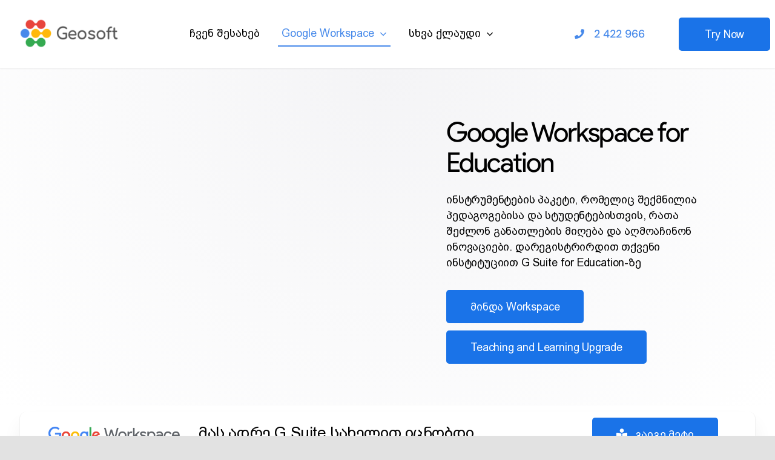

--- FILE ---
content_type: text/html; charset=UTF-8
request_url: https://geosoft.ge/google-workspace-for-education/
body_size: 33747
content:
<!DOCTYPE html><html class="avada-html-layout-wide avada-html-header-position-top avada-is-100-percent-template" lang="en-US" prefix="og: http://ogp.me/ns# fb: http://ogp.me/ns/fb#"><head><meta http-equiv="X-UA-Compatible" content="IE=edge" /><meta http-equiv="Content-Type" content="text/html; charset=utf-8"/><meta name="viewport" content="width=device-width, initial-scale=1" /><style id="awb-critical-css">@media all{.menu-item a img,img.menu-image-title-after{border:none;box-shadow:none;vertical-align:middle;width:auto;display:inline}.menu-image-title-after.menu-image-not-hovered img{padding-right:10px}.menu-image-title-after.menu-image-title{padding-left:10px}}@media all{.fusion-faqs-wrapper{display:none}.fusion-faq-post{position:relative}.fusion-faq-shortcode .fusion-accordian .fusion-toggle-icon-unboxed .panel-title a .fa-fusion-box{background-color:transparent!important}@font-face{font-family:"Georgian BPG Arial 2009";src:url(//geosoft.ge/wp-content/uploads/2021/01/bpg_arial_2009.ttf) format("woff");font-weight:400;font-style:normal;font-display:swap}@keyframes move{0%,32%{margin-left:-2.74em}33%,66%{margin-left:0}100%,67%{margin-left:2.74em}}*{box-sizing:border-box}input[type=text]{-webkit-appearance:none;-webkit-border-radius:0}html{overflow-x:hidden;overflow-y:scroll}body{margin:0;color:#747474;min-width:320px;-webkit-text-size-adjust:100%;font:13px/20px PTSansRegular,Arial,Helvetica,sans-serif}#wrapper{overflow:visible}img{border-style:none;vertical-align:top;max-width:100%;height:auto}a{text-decoration:none}input,select{font-family:"Georgian BPG Arial 2009",Arial,Helvetica,sans-serif;vertical-align:middle;color:#000}select{border-style:solid}#main{padding:55px 10px 45px;clear:both}h2{color:#333;margin:0 0 20px}#content{width:71.1702128%;float:left;min-height:1px}#content.full-width{width:100%}input[type=text]{border:1px solid #d2d2d2;font-size:13px;color:#747474;padding:8px 15px;width:100%;box-sizing:border-box}.toggle-content{padding-top:10px;padding-bottom:15px;position:relative}.post-content p{margin:0 0 20px}.fusion-animated{position:relative;z-index:2000}.layout-wide-mode #wrapper{width:100%;max-width:none}#sliders-container{position:relative}.fusion-row{margin:0 auto}.fusion-row:after,.fusion-row:before{content:" ";display:table}.fusion-row:after{clear:both}iframe{border:none}.screen-reader-text{border:0;clip:rect(1px,1px,1px,1px);-webkit-clip-path:inset(50%);clip-path:inset(50%);height:1px;margin:-1px;overflow:hidden;padding:0;position:absolute!important;width:1px;word-wrap:normal!important}@keyframes fusion-bounce-delay{0%,100%,80%{transform:scale(0)}40%{transform:scale(1)}}@keyframes fusion-rotate{0%{transform:rotate(0)}100%{transform:rotate(360deg)}}.post-content p{margin-top:0;margin-bottom:20px}.rich-snippet-hidden{display:none}.fusion-page-load-link{display:none}.fusion-disable-outline input,.fusion-disable-outline select{outline:0}html:not(.avada-html-layout-boxed):not(.avada-html-layout-framed),html:not(.avada-html-layout-boxed):not(.avada-html-layout-framed) body{background-color:#e2e2e2;background-blend-mode:normal}body{background-image:none;background-repeat:no-repeat}#main,.layout-wide-mode #main,.layout-wide-mode #wrapper,body,html{background-color:#fff}#main{background-image:none;background-repeat:no-repeat}input[type=text],select{height:50px;padding-top:0;padding-bottom:0}input[type=text],select{background-color:#fff;font-size:16px;color:#5e5e5e}input::-moz-placeholder{color:#5e5e5e}input::-webkit-input-placeholder{color:#5e5e5e}input[type=text],select{border-width:1px 1px 1px 1px;border-color:#dcdcdc;border-radius:10px}#boxed-wrapper{overflow:hidden}#main .fusion-row{max-width:1320px}html:not(.avada-has-site-width-percent) #main{padding-left:30px;padding-right:30px}html:not(.avada-has-site-width-percent) #main.width-100{padding-left:30px;padding-right:30px}.width-100 .fusion-fullwidth,.width-100 .nonhundred-percent-fullwidth{margin-left:-30px;margin-right:-30px}#main{padding-left:30px;padding-right:30px;padding-top:0;padding-bottom:0}#main.width-100{padding-left:30px;padding-right:30px}html.avada-is-100-percent-template #main{padding-left:0;padding-right:0}html.avada-is-100-percent-template #main.width-100{padding-left:30px;padding-right:30px}.fusion-bottom-frame,.fusion-boxed-shadow,.fusion-sides-frame,.fusion-top-frame{display:none}.layout-wide-mode #wrapper{width:100%;max-width:none}.fusion-tb-header .fusion-fullwidth{padding-left:30px;padding-right:30px}body{font-family:"Georgian BPG Arial 2009",Arial,Helvetica,sans-serif;font-weight:400;letter-spacing:0;font-style:normal}body{font-size:20px}.fusion-accordian .panel-body,body{line-height:1.6}body{color:#000}body a,body a:after,body a:before{color:#4689ea}.fusion-title h1,.post-content h1{font-family:"Georgian BPG Arial 2009",Arial,Helvetica,sans-serif;font-weight:400;line-height:1.12;letter-spacing:-.042em;font-style:normal}.post-content h1{font-size:72px}.post-content h1,.title h1{color:#000}.fusion-title-size-one,h1{margin-top:.67em;margin-bottom:.67em}#main h2,.fusion-title h2,.post-content h2,.title h2{font-family:"Georgian BPG Arial 2009",Arial,Helvetica,sans-serif;font-weight:400;line-height:1.14;letter-spacing:-.036em;font-style:normal}#wrapper #main .post-content .fusion-title h2,#wrapper #main .post-content .title h2,#wrapper .fusion-title h2,#wrapper .post-content h2,#wrapper .title h2{font-size:54px}.fusion-title h2,.post-content h2,.title h2{color:#000}.fusion-title-size-two,h2{margin-top:0;margin-bottom:1.1em}.fusion-accordian .panel-heading a,.fusion-title h4,.post-content h4{font-family:"Georgian BPG Arial 2009",Arial,Helvetica,sans-serif;font-weight:400;line-height:1.4;letter-spacing:-.016em;font-style:normal}.post-content h4{font-size:26px}.fusion-title h4,.post-content h4,.title h4{color:#000}.fusion-title-size-four,h4{margin-top:1.33em;margin-bottom:1.33em}:root{--grid_main_break_point:1024;--content_break_point:1024;--typography_sensitivity:0.60;--typography_factor:1.15;--base-font-size:20}@font-face{font-family:awb-icons;src:url(//geosoft.ge/wp-content/themes/Avada/includes/lib/assets/fonts/icomoon/awb-icons.woff) format('woff'),url(//geosoft.ge/wp-content/themes/Avada/includes/lib/assets/fonts/icomoon/awb-icons.ttf) format('truetype'),url(//geosoft.ge/wp-content/themes/Avada/includes/lib/assets/fonts/icomoon/awb-icons.svg#awb-icons) format('svg');font-weight:400;font-style:normal;font-display:swap}.fab,.fas{-moz-osx-font-smoothing:grayscale;-webkit-font-smoothing:antialiased;display:inline-block;font-style:normal;font-variant:normal;text-rendering:auto;line-height:1}@-webkit-keyframes fa-spin{0%{-webkit-transform:rotate(0);transform:rotate(0)}100%{-webkit-transform:rotate(360deg);transform:rotate(360deg)}}@keyframes fa-spin{0%{-webkit-transform:rotate(0);transform:rotate(0)}100%{-webkit-transform:rotate(360deg);transform:rotate(360deg)}}@font-face{font-family:"Font Awesome 5 Brands";font-style:normal;font-weight:400;src:url(//geosoft.ge/wp-content/themes/Avada/includes/lib/assets/fonts/fontawesome/webfonts/fa-brands-400.eot);src:url(//geosoft.ge/wp-content/themes/Avada/includes/lib/assets/fonts/fontawesome/webfonts/fa-brands-400.eot?#iefix) format("embedded-opentype"),url(//geosoft.ge/wp-content/themes/Avada/includes/lib/assets/fonts/fontawesome/webfonts/fa-brands-400.woff2) format("woff2"),url(//geosoft.ge/wp-content/themes/Avada/includes/lib/assets/fonts/fontawesome/webfonts/fa-brands-400.woff) format("woff"),url(//geosoft.ge/wp-content/themes/Avada/includes/lib/assets/fonts/fontawesome/webfonts/fa-brands-400.ttf) format("truetype"),url(//geosoft.ge/wp-content/themes/Avada/includes/lib/assets/fonts/fontawesome/webfonts/fa-brands-400.svg#fontawesome) format("svg");font-display:swap}.fab{font-family:"Font Awesome 5 Brands"}@font-face{font-family:"Font Awesome 5 Free";font-style:normal;font-weight:400;src:url(//geosoft.ge/wp-content/themes/Avada/includes/lib/assets/fonts/fontawesome/webfonts/fa-regular-400.eot);src:url(//geosoft.ge/wp-content/themes/Avada/includes/lib/assets/fonts/fontawesome/webfonts/fa-regular-400.eot?#iefix) format("embedded-opentype"),url(//geosoft.ge/wp-content/themes/Avada/includes/lib/assets/fonts/fontawesome/webfonts/fa-regular-400.woff2) format("woff2"),url(//geosoft.ge/wp-content/themes/Avada/includes/lib/assets/fonts/fontawesome/webfonts/fa-regular-400.woff) format("woff"),url(//geosoft.ge/wp-content/themes/Avada/includes/lib/assets/fonts/fontawesome/webfonts/fa-regular-400.ttf) format("truetype"),url(//geosoft.ge/wp-content/themes/Avada/includes/lib/assets/fonts/fontawesome/webfonts/fa-regular-400.svg#fontawesome) format("svg");font-display:swap}@font-face{font-family:"Font Awesome 5 Free";font-style:normal;font-weight:900;src:url(//geosoft.ge/wp-content/themes/Avada/includes/lib/assets/fonts/fontawesome/webfonts/fa-solid-900.eot);src:url(//geosoft.ge/wp-content/themes/Avada/includes/lib/assets/fonts/fontawesome/webfonts/fa-solid-900.eot?#iefix) format("embedded-opentype"),url(//geosoft.ge/wp-content/themes/Avada/includes/lib/assets/fonts/fontawesome/webfonts/fa-solid-900.woff2) format("woff2"),url(//geosoft.ge/wp-content/themes/Avada/includes/lib/assets/fonts/fontawesome/webfonts/fa-solid-900.woff) format("woff"),url(//geosoft.ge/wp-content/themes/Avada/includes/lib/assets/fonts/fontawesome/webfonts/fa-solid-900.ttf) format("truetype"),url(//geosoft.ge/wp-content/themes/Avada/includes/lib/assets/fonts/fontawesome/webfonts/fa-solid-900.svg#fontawesome) format("svg");font-display:swap}.fas{font-family:"Font Awesome 5 Free";font-weight:900}.fa-bars:before{content:"\f0c9"}.fa-book-reader:before{content:"\f5da"}.fa-dollar-sign:before{content:"\f155"}.fa-google-play:before{content:"\f3ab"}.fa-graduation-cap:before{content:"\f19d"}.fa-headset:before{content:"\f590"}.fa-mouse:before{content:"\f8cc"}.fa-phone:before{content:"\f095"}.fa-times:before{content:"\f00d"}.collapse{display:none}.button-default,.fusion-button{display:inline-block;position:relative;text-align:center;text-decoration:none;box-sizing:border-box;font-family:Georgian BPG Arial 2009;font-weight:400;font-style:normal;letter-spacing:-.01em;border-width:0;border-style:solid;border-radius:5px 5px 5px 5px;text-transform:none}.fusion-body .fusion-button-default-size{padding-top:17px;padding-right:40px;padding-bottom:17px;padding-left:40px;line-height:21px;font-size:18px}.button-default{background:#1a73e8;color:#fff;border-color:#105378}.button-default .fusion-button-text{color:#fff}.fusion-button.button-flat{box-shadow:none!important}.fusion-disable-outline .fusion-button{outline:0}.button-icon-left{margin-right:.7em}.fusion-button-default-size{padding-top:17px;padding-right:40px;padding-bottom:17px;padding-left:40px;line-height:21px;font-size:18px}.fusion-button-span-yes{width:100%}.fusion-checklist,ul.fusion-checklist{list-style-type:none;padding:0;margin:10px 0 0}.fusion-checklist .fusion-li-item,ul.fusion-checklist .fusion-li-item{padding-top:.35em;padding-right:0;padding-bottom:.35em;padding-left:0;margin-left:0}.fusion-checklist .fusion-li-item:first-child,ul.fusion-checklist .fusion-li-item:first-child{padding-top:0}.fusion-checklist .fusion-li-item p:first-of-type,ul.fusion-checklist .fusion-li-item p:first-of-type{margin-top:0}.fusion-checklist .fusion-li-item p:last-of-type,ul.fusion-checklist .fusion-li-item p:last-of-type{margin-bottom:0}.fusion-checklist .icon-wrapper,ul.fusion-checklist .icon-wrapper{display:flex;align-items:center;justify-content:center;float:left}.fusion-checklist .fusion-li-icon,ul.fusion-checklist .fusion-li-icon{display:inline-block}.fusion-imageframe{display:inline-block;z-index:1;overflow:hidden;position:relative;vertical-align:middle;max-width:100%;line-height:1}.fusion-imageframe img{vertical-align:top;box-shadow:none!important}.fusion-menu-element-wrapper{font-size:16px;margin-top:0;margin-bottom:0;width:100%;opacity:1}.fusion-menu-element-wrapper.loading{opacity:0}.fusion-menu-element-wrapper .fusion-menu-element-list{display:flex;flex-wrap:wrap;align-items:stretch;list-style:none;justify-content:flex-start;flex-direction:row;padding:0;font-family:inherit;font-weight:400;-webkit-margin-before:0;margin-block-start:0;-webkit-margin-after:0;margin-block-end:0;min-height:4em;position:relative;text-transform:none}.fusion-menu-element-wrapper .fusion-menu-element-list .menu-item>a{display:flex;align-items:center;justify-content:center;width:100%}.fusion-menu-element-wrapper .fusion-menu-element-list>li{display:flex;justify-content:center;margin-left:calc(0px / 2);margin-right:calc(0px / 2)}.fusion-menu-element-wrapper .fusion-menu-element-list>li>*{z-index:10}.ltr.fusion-body .fusion-menu-element-wrapper .fusion-menu-element-list>li:first-child{margin-left:0}.ltr.fusion-body .fusion-menu-element-wrapper .fusion-menu-element-list>li:last-child{margin-right:0}.fusion-menu-element-wrapper .fusion-menu-element-list>li:not(.fusion-menu-item-button){background-color:rgba(0,0,0,0);border-radius:0}.fusion-menu-element-wrapper .fusion-menu-element-list>li:not(.fusion-menu-item-button)>a{padding-top:calc(0px + 0px);padding-right:calc(0px + 0px);padding-bottom:calc(0px + 0px);padding-left:calc(0px + 0px)}.fusion-menu-element-wrapper .fusion-menu-element-list>li:not(.fusion-menu-item-button)>.fusion-open-nav-submenu,.fusion-menu-element-wrapper .fusion-menu-element-list>li:not(.fusion-menu-item-button)>a{color:#212934!important}.fusion-menu-element-wrapper .fusion-menu-element-list>li:not(.fusion-menu-item-button)>.fusion-open-nav-submenu{padding-bottom:0}.fusion-menu-element-wrapper .fusion-menu-element-list>li:not(.fusion-menu-item-button).current-menu-ancestor>a{color:#65bc7b!important;padding-top:calc(0px + 0px);padding-right:calc(0px + 0px);padding-bottom:calc(0px + 0px);padding-left:calc(0px + 0px)}.fusion-menu-element-wrapper .fusion-menu-element-list>li:not(.fusion-menu-item-button).current-menu-ancestor>.fusion-open-nav-submenu{color:#65bc7b!important;padding-top:calc(0px + 0px);padding-bottom:calc(0px + 0px)}.ltr .fusion-menu-element-wrapper .fusion-menu-element-list>li:not(.fusion-menu-item-button).current-menu-ancestor>.fusion-open-nav-submenu{padding-right:calc(0px + 0px)}.fusion-menu-element-wrapper .fusion-menu-element-list>li:not(.fusion-menu-item-button).current-menu-ancestor>.background-active.transition-center-grow{opacity:1;transform:translateX(-50%) translateY(-50%) scale(1)}.fusion-menu-element-wrapper .fusion-menu-element-list>li:not(.fusion-menu-item-button)>.background-active,.fusion-menu-element-wrapper .fusion-menu-element-list>li:not(.fusion-menu-item-button)>.background-default{position:absolute;top:0;width:100%;height:100%;z-index:1;background-color:rgba(0,0,0,0);border-top-width:0;border-bottom-width:0;border-left-width:0;border-right-width:0;border-color:transparent;border-radius:0;border-style:solid}.fusion-menu-element-wrapper .fusion-menu-element-list>li:not(.fusion-menu-item-button)>.background-active{background:rgba(0,0,0,0);border-top-width:0;border-bottom-width:0;border-left-width:0;border-right-width:0;border-color:transparent}.fusion-menu-element-wrapper .fusion-menu-element-list>li:not(.fusion-menu-item-button)>.background-active.transition-center-grow{top:50%;left:50%;opacity:0;transform:translateX(-50%) translateY(-50%) scale(0)}.ltr .fusion-menu-element-wrapper .fusion-menu-element-list .sub-menu .fusion-background-highlight .fusion-megamenu-icon{padding-right:1em}.fusion-menu-element-wrapper .fusion-open-nav-submenu{display:none;justify-content:center;align-items:center;background:0 0;border:0;box-shadow:none;box-sizing:content-box;padding:0}.fusion-disable-outline .fusion-menu-element-wrapper .fusion-open-nav-submenu{outline:0}.fusion-menu-element-wrapper .fusion-open-nav-submenu:before{content:"\f107";font-family:awb-icons;line-height:1}.ltr .fusion-menu-element-wrapper a:not(.fusion-icon-only-link) .fusion-open-nav-submenu{padding-left:.5em}.fusion-menu-element-wrapper.dropdown-carets-yes:not(.collapse-enabled) .fusion-open-nav-submenu{box-sizing:border-box}.fusion-menu-element-wrapper.dropdown-carets-yes:not(.collapse-enabled).direction-row.expand-method-hover li.menu-item-has-children:not(.fusion-menu-item-button) ul a{align-items:center;justify-content:space-between}.fusion-menu-element-wrapper.dropdown-carets-yes:not(.collapse-enabled).direction-row.expand-method-hover li.menu-item-has-children:not(.fusion-menu-item-button) ul a .fusion-open-nav-submenu:before{padding-left:0!important;padding-right:0!important}.ltr .fusion-menu-element-wrapper.dropdown-carets-yes:not(.collapse-enabled).direction-row.expand-method-hover.expand-right li.menu-item-has-children:not(.fusion-menu-item-button) ul a>:not(.fusion-open-nav-submenu){padding-right:1em}.fusion-menu-element-wrapper.dropdown-carets-yes .fusion-open-nav-submenu{display:flex}.fusion-menu-element-wrapper li{position:relative}.fusion-menu-element-wrapper .fusion-menu-element-list ul:not(.fusion-megamenu){margin:0;list-style:none;flex-direction:column;padding:0;font-size:14px;text-transform:none;z-index:-10}.fusion-menu-element-wrapper .fusion-menu-element-list ul:not(.fusion-megamenu)>li{width:100%;border-bottom:1px solid #e2e2e2}.fusion-menu-element-wrapper .fusion-menu-element-list ul:not(.fusion-megamenu)>li a{justify-content:space-between}.fusion-menu-element-wrapper .fusion-menu-element-list ul:not(.fusion-megamenu)>li:last-child{border-bottom-width:0}.fusion-menu-element-wrapper .fusion-menu-element-list ul:not(.fusion-megamenu)>li:not(.fusion-menu-item-button){background-color:#fff}.fusion-menu-element-wrapper .fusion-menu-element-list ul:not(.fusion-megamenu)>li:not(.fusion-menu-item-button)>a{color:#212934!important;padding-top:12px;padding-bottom:12px;padding-left:20px;padding-right:20px}.fusion-menu-element-wrapper .fusion-menu-element-list ul:not(.fusion-megamenu)>li:not(.fusion-menu-item-button).current-menu-ancestor>.fusion-open-nav-submenu,.fusion-menu-element-wrapper .fusion-menu-element-list ul:not(.fusion-megamenu)>li:not(.fusion-menu-item-button).current-menu-ancestor>a,.fusion-menu-element-wrapper .fusion-menu-element-list ul:not(.fusion-megamenu)>li:not(.fusion-menu-item-button).current-menu-item>a,.fusion-menu-element-wrapper .fusion-menu-element-list ul:not(.fusion-megamenu)>li:not(.fusion-menu-item-button).current-menu-parent>.fusion-open-nav-submenu,.fusion-menu-element-wrapper .fusion-menu-element-list ul:not(.fusion-megamenu)>li:not(.fusion-menu-item-button).current-menu-parent>a{color:#212934!important}.fusion-menu-element-wrapper .fusion-menu-element-list .sub-menu{display:table;visibility:hidden;opacity:0;border-top-left-radius:0;border-top-right-radius:0;border-bottom-left-radius:0;border-bottom-right-radius:0}.fusion-menu-element-wrapper .fusion-menu-element-list .sub-menu li a,.fusion-menu-element-wrapper .fusion-menu-element-list .sub-menu>li{font-family:inherit;font-weight:400}.fusion-menu-element-wrapper .fusion-menu-element-list .sub-menu>li:first-child{border-top-left-radius:0;border-top-right-radius:0}.fusion-menu-element-wrapper .fusion-menu-element-list .sub-menu>li:last-child{border-bottom-left-radius:0;border-bottom-right-radius:0}.fusion-menu-element-wrapper .fusion-menu-element-list ul{position:absolute;top:100%;box-shadow:none;padding:0}.ltr .fusion-menu-element-wrapper .fusion-menu-element-list ul{left:0}.fusion-menu-element-wrapper .fusion-menu-element-list ul>li>ul{top:0;left:100%}.fusion-menu-element-wrapper.submenu-transition-slide_up:not(.collapse-enabled).expand-method-hover.direction-row .fusion-menu-element-list .menu-item:not(.fusion-megamenu-submenu)>.sub-menu{transform:translateY(20px)}.fusion-menu-element-wrapper.submenu-transition-slide_up:not(.collapse-enabled).expand-method-hover.direction-row .fusion-menu-element-list li:after{transform:translateY(20px)}.fusion-menu-element-wrapper ul ul .fusion-open-nav-submenu:before{padding-left:20px;padding-right:20px}.fusion-menu-element-wrapper .sub-menu{margin-top:0!important}.fusion-menu-element-wrapper.expand-right .fusion-menu-element-list ul>li>ul{left:100%;right:auto}.fusion-menu-element-wrapper.expand-right .fusion-menu-element-list ul .fusion-open-nav-submenu:before{transform:rotate(270deg)}.fusion-menu-element-wrapper>.avada-menu-mobile-menu-trigger{background-color:#fff;color:#4a4e57;padding-top:12px;padding-right:20px;padding-bottom:12px;padding-left:20px;box-sizing:content-box;font-family:inherit;font-size:1em;border:none!important;box-shadow:none!important;display:none}.fusion-menu-element-wrapper>.avada-menu-mobile-menu-trigger>.inner{display:flex;justify-content:flex-start;align-items:center}.fusion-menu-element-wrapper>.avada-menu-mobile-menu-trigger .collapsed-nav-icon{position:relative;width:1em;height:1em}.ltr .fusion-menu-element-wrapper>.avada-menu-mobile-menu-trigger .collapsed-nav-icon{margin-left:.5em}.fusion-menu-element-wrapper>.avada-menu-mobile-menu-trigger .collapsed-nav-icon-close,.fusion-menu-element-wrapper>.avada-menu-mobile-menu-trigger .collapsed-nav-icon-open{width:1em;position:absolute;left:0;opacity:0;transform:rotate(0)}.fusion-menu-element-wrapper>.avada-menu-mobile-menu-trigger.no-text .collapsed-nav-icon-close,.fusion-menu-element-wrapper>.avada-menu-mobile-menu-trigger.no-text .collapsed-nav-icon-open{left:0}.fusion-menu-element-wrapper>.avada-menu-mobile-menu-trigger.no-text .collapsed-nav-icon{margin-left:0;margin-right:0}.fusion-menu-element-wrapper.mobile-trigger-fullwidth-on>.avada-menu-mobile-menu-trigger{width:100%}.fusion-menu-element-wrapper.mobile-trigger-fullwidth-on>.avada-menu-mobile-menu-trigger>.inner{justify-content:flex-start}.fusion-menu-element-wrapper:not(.expanded) .collapsed-nav-icon-open{opacity:1}.fusion-menu-element-wrapper:not(.expanded):not(.mobile-mode-always-expanded) .fusion-menu-element-list ul:not(.fusion-megamenu){width:max-content}.fusion-menu-element-wrapper.expand-method-hover .fusion-open-nav-submenu-on-click{display:none}.ltr .fusion-menu-element-wrapper.expand-method-hover.direction-row.dropdown-carets-yes>ul>li>a .fusion-open-nav-submenu:before{padding-right:0!important}.fusion-menu-element-wrapper.direction-row .menu-text{text-align:center}.fusion-menu-element-wrapper.direction-row.expand-method-hover .menu-text{display:flex;align-items:center;text-align:center}.fusion-menu-element-wrapper.direction-row:not(.collapse-enabled):not(.submenu-mode-flyout) .fusion-menu-element-list>li>ul.sub-menu:not(.fusion-megamenu){margin-top:0!important}.fusion-menu-element-wrapper.direction-row:not(.collapse-enabled):not(.submenu-mode-flyout) .sub-menu{min-width:100%}.fusion-menu-element-wrapper:not(.collapse-enabled).icons-position-left .fusion-menu-element-list>li>a{flex-direction:row}.fusion-title{display:flex;flex-wrap:nowrap;align-items:center;margin:0 0 31px;text-transform:none}.fusion-title h1,.fusion-title h2,.fusion-title h4{flex-grow:0;padding:0}.fusion-title h1.title-heading-left,.fusion-title h2.title-heading-left,.fusion-title h4.title-heading-left{text-align:left}.fusion-title.fusion-sep-none{display:block}.fusion-title.fusion-sep-none .title-heading-left{padding:0;text-align:left}@keyframes fusion-title-highlight{0%{stroke-dasharray:0 1500;opacity:1}15%{stroke-dasharray:1500 1500}85%{opacity:1}90%{stroke-dasharray:1500 1500;opacity:0}100%{stroke-dasharray:0 1500;opacity:0}}@keyframes fusion-title-highlight-off-loop{0%{stroke-dasharray:0 1500;opacity:1}15%{stroke-dasharray:1500 1500}85%{opacity:1}90%{stroke-dasharray:1500 1500;opacity:1}100%{stroke-dasharray:1500 1500;opacity:1}}@keyframes typeIn{from{display:none}to{display:inline-block}}@keyframes typeOut{from{display:inline-block}to{display:none}}@keyframes typeInCursor{0%{transform:translateY(-50%) scale(1);opacity:1}40%{transform:translateY(-50%) scale(.9);opacity:0}100%{transform:translateY(-50%) scale(0);opacity:0}}@keyframes bounceIn{0%{opacity:0;transform:scale(.3)}50%{opacity:1;transform:scale(1.05)}70%{transform:scale(.9)}100%{transform:scale(1)}}@keyframes bounceOut{0%{transform:scale(1)}25%{transform:scale(.95)}50%{opacity:1;transform:scale(1.1)}100%{opacity:0;transform:scale(.3)}}@keyframes fadeIn{0%{opacity:0}100%{opacity:1}}@keyframes fadeOut{0%{opacity:1}100%{opacity:0}}@keyframes flipInX{from{transform:perspective(400px) rotate3d(1,0,0,90deg);animation-timing-function:ease-in;opacity:0}40%{transform:perspective(400px) rotate3d(1,0,0,-20deg);animation-timing-function:ease-in}60%{transform:perspective(400px) rotate3d(1,0,0,10deg);opacity:1}80%{transform:perspective(400px) rotate3d(1,0,0,-5deg)}to{transform:perspective(400px)}}@keyframes flipOutX{from{transform:perspective(400px)}30%{transform:perspective(400px) rotate3d(1,0,0,-20deg);opacity:1}to{transform:perspective(400px) rotate3d(1,0,0,90deg);opacity:0}}@keyframes lightSpeedIn{0%{transform:translateX(100%) skewX(-30deg);opacity:0}60%{transform:translateX(-20%) skewX(30deg);opacity:1}80%{transform:translateX(0) skewX(-15deg);opacity:1}100%{transform:translateX(0) skewX(0);opacity:1}}@keyframes lightSpeedOut{0%{transform:translateX(0) skewX(0);opacity:1}100%{transform:translateX(100%) skewX(-30deg);opacity:0}}@keyframes rollIn{from{opacity:0;transform:translate3d(-100%,0,0) rotate3d(0,0,1,-120deg)}to{opacity:1;transform:translate3d(0,0,0)}}@keyframes rollOut{from{opacity:1}to{opacity:0;transform:translate3d(100%,0,0) rotate3d(0,0,1,120deg)}}@keyframes slideInDown{0%{opacity:0;transform:translateY(-2000px)}100%{transform:translateY(0)}}@keyframes slideOutUpTitle{0%{transform:translate3d(0,0,0)}100%{visibility:hidden;transform:translate3d(0,-100%,0)}}@keyframes zoomIn{0%{opacity:0;transform:scale3d(.3,.3,.3)}50%{opacity:1}}@keyframes zoomOut{0%{opacity:1}50%{opacity:0;transform:scale3d(.3,.3,.3)}100%{opacity:0}}.fusion-accordian{width:100%}.fusion-accordian .fusion-panel{box-shadow:none;border:none;border-bottom:1px solid #e5e4e3;border-radius:0;background-clip:padding-box}.fusion-accordian .panel-heading{padding:0;background:0 0}.fusion-accordian .panel-heading .panel-title{margin:0}.fusion-accordian .panel-heading .panel-title a{display:flex;align-items:baseline}.fusion-accordian .panel-title{position:relative;line-height:22px;font-size:16px;font-weight:400;color:inherit}.fusion-accordian .panel-title a{display:block;padding:10px 0;text-decoration:none;box-shadow:none!important}.fusion-accordian .panel-title a .fa-fusion-box{display:inline-block;vertical-align:middle;background-color:#333;color:#fff;text-align:center;font-family:awb-icons;padding:4.5px;-webkit-font-smoothing:subpixel-antialiased}.fusion-accordian .panel-title a .fa-fusion-box:before{font-family:awb-icons;content:"\e61d";font-style:normal;line-height:normal;font-size:13px;display:grid}.fusion-accordian .panel-title .fusion-toggle-heading{margin-left:18px}.fusion-accordian .panel-body{padding:10px 0 15px;border:none;line-height:1.6}.fusion-accordian .fusion-panel.fusion-toggle-no-divider.fusion-toggle-boxed-mode{margin-bottom:10px;border-style:solid}.fusion-accordian .fusion-panel.fusion-toggle-no-divider.fusion-toggle-boxed-mode .panel-body{padding-left:25px;padding-right:25px}.fusion-accordian .fusion-panel.fusion-toggle-no-divider.fusion-toggle-boxed-mode .panel-title a{padding:15px 25px}.fusion-accordian .fusion-panel.fusion-toggle-no-divider{border-bottom:none}.fusion-accordian .fusion-panel.fusion-toggle-no-divider .panel-title a{padding:10px 0}.fusion-accordian .fusion-toggle-icon-unboxed .panel-title a .fa-fusion-box{background-color:transparent;padding:0}.fusion-accordian .fusion-toggle-icon-unboxed .panel-heading .fusion-toggle-icon-wrapper{left:0}.fusion-accordian .fusion-toggle-icon-right .fusion-toggle-heading{margin-left:0;width:100%}.fusion-accordian .fusion-toggle-icon-right.fusion-toggle-icon-unboxed .fusion-toggle-icon-wrapper{left:auto}.fusion-accordian .fusion-toggle-icon-right .panel-heading a{flex-direction:row-reverse}.fusion-accordian .panel-title a .fa-fusion-box{background-color:#000}.fusion-tb-header{background-color:var(--awb_header_bg_color,transparent)}.clearfix{clear:both}.clearfix{clear:both}.clearfix:after,.clearfix:before{content:" ";display:table}.clearfix:after{clear:both}.fusion-builder-row{width:100%;margin:0 auto}.fusion-builder-row.fusion-builder-row-inner{max-width:100%!important}.fusion-builder-row:after{clear:both;content:" ";display:table}.fusion-fullwidth{position:relative}.fusion-fullwidth .fusion-row{position:relative;z-index:10}#wrapper #main .fullwidth-box .fusion-row{padding-left:0;padding-right:0}.post-content:not(.fusion-post-content),body:not(.side-header) #wrapper{position:relative}.fusion-flex-container{display:flex;justify-content:center}.fusion-flex-container .fusion-row{display:flex;flex-wrap:wrap;flex:1;width:100%}.fusion-flex-container .fusion-row .fusion-builder-row-inner{flex:auto;flex-grow:initial;flex-shrink:initial}.fusion-flex-container .fusion-row:after,.fusion-flex-container .fusion-row:before{content:none}.fusion-flex-container .fusion-row .fusion-flex-column{display:flex}.fusion-flex-container .fusion-row .fusion-flex-column .fusion-column-wrapper,.fusion-flex-container .fusion-row .fusion-flex-column.fusion_builder_column_1_1{width:100%}.fusion-flex-container .fusion-row .fusion-flex-column .fusion-column-wrapper:not(.fusion-flex-column-wrapper-legacy){display:flex}.fusion-flex-container .fusion-row .fusion-flex-column .fusion-column-wrapper:not(.fusion-flex-column-wrapper-legacy).fusion-content-layout-column{flex-direction:column}.fusion-flex-container .fusion-flex-align-self-center{align-self:center}.fusion-flex-container .fusion-flex-align-items-center{align-items:center}.fusion-flex-container .fusion-flex-justify-content-flex-start{justify-content:flex-start}.fusion-flex-container .fusion-flex-justify-content-center{justify-content:center}.fusion-sticky-container:not(.fusion-sticky-spacer){-webkit-backface-visibility:hidden}.fusion-sticky-container:not(.fusion-sticky-spacer):not(.fusion-custom-z-index){z-index:10010}.fusion-tb-header .fusion-sticky-container:not(.fusion-sticky-spacer):not(.fusion-custom-z-index){z-index:10011}.fusion-sticky-container:not(.fusion-sticky-transition) .fusion-display-sticky-only{display:none}.fusion-layout-column{position:relative;float:left;margin-bottom:20px}.fusion-layout-column .fusion-column-wrapper{min-height:1px}@keyframes fusionSonarEffect{0%{opacity:.3}40%{opacity:.5}100%{transform:scale(1.5);opacity:0}}@keyframes fusionToRightFromLeft{49%{transform:translate(100%)}50%{opacity:0;transform:translate(-100%)}51%{opacity:1}100%{opacity:1}}@keyframes fusionExpandAndShow{0%{transform:scale(.5);opacity:1}100%{transform:scale(1);opacity:1}}@keyframes fusionExpandWidth{0%{width:0}100%{width:99%}}@keyframes fusionExpandHeight{0%{height:0}100%{height:100%}}@keyframes flash{0%,100%,50%{opacity:1}25%,75%{opacity:0}}@keyframes shake{0%,100%{transform:translateX(0)}10%,30%,50%,70%,90%{transform:translateX(-10px)}20%,40%,60%,80%{transform:translateX(10px)}}@keyframes bounce{0%,100%,20%,50%,80%{transform:translateY(0)}40%{transform:translateY(-30px)}60%{transform:translateY(-15px)}}@keyframes fadeIn{0%{opacity:0}100%{opacity:1}}@keyframes fadeInUp{0%{opacity:0;transform:translateY(20px)}100%{opacity:1;transform:translateY(0)}}@keyframes fadeInDown{0%{opacity:0;transform:translateY(-20px)}100%{opacity:1;transform:translateY(0)}}@keyframes fadeInLeft{0%{opacity:0;transform:translateX(-20px)}100%{opacity:1;transform:translateX(0)}}@keyframes fadeInRight{0%{opacity:0;transform:translateX(20px)}100%{opacity:1;transform:translateX(0)}}@keyframes fadeInUpBig{0%{opacity:0;transform:translateY(2000px)}100%{opacity:1;transform:translateY(0)}}@keyframes fadeInDownBig{0%{opacity:0;transform:translateY(-2000px)}100%{opacity:1;transform:translateY(0)}}@keyframes fadeInLeftBig{0%{opacity:0;transform:translateX(-2000px)}100%{opacity:1;transform:translateX(0)}}@keyframes fadeInRightBig{0%{opacity:0;transform:translateX(2000px)}100%{opacity:1;transform:translateX(0)}}@keyframes fadeOut{0%{opacity:1}100%{opacity:0}}@keyframes fadeOutUp{0%{opacity:1;transform:translateY(0)}100%{opacity:0;transform:translateY(-20px)}}@keyframes fadeOutDown{0%{opacity:1;transform:translateY(0)}100%{opacity:0;transform:translateY(20px)}}@keyframes fadeOutLeft{0%{opacity:1;transform:translateX(0)}100%{opacity:0;transform:translateX(-20px)}}@keyframes fadeOutRight{0%{opacity:1;transform:translateX(0)}100%{opacity:0;transform:translateX(20px)}}@keyframes fadeOutUpBig{0%{opacity:1;transform:translateY(0)}100%{opacity:0;transform:translateY(-2000px)}}@keyframes fadeOutDownBig{0%{opacity:1;transform:translateY(0)}100%{opacity:0;transform:translateY(2000px)}}@keyframes fadeOutLeftBig{0%{opacity:1;transform:translateX(0)}100%{opacity:0;transform:translateX(-2000px)}}@keyframes fadeOutRightBig{0%{opacity:1;transform:translateX(0)}100%{opacity:0;transform:translateX(2000px)}}@keyframes slideInDown{0%{opacity:0;transform:translateY(-2000px)}100%{transform:translateY(0)}}@keyframes slideInUp{0%{opacity:0;transform:translateY(2000px)}100%{transform:translateY(0)}}@keyframes slideInLeft{0%{opacity:0;transform:translateX(-2000px)}100%{transform:translateX(0)}}@keyframes slideInRight{0%{opacity:0;transform:translateX(2000px)}100%{transform:translateX(0)}}@keyframes slideOutUp{0%{transform:translateY(0)}100%{opacity:0;transform:translateY(-2000px)}}@keyframes slideOutLeft{0%{transform:translateX(0)}100%{opacity:0;transform:translateX(-2000px)}}@keyframes slideOutRight{0%{transform:translateX(0)}100%{opacity:0;transform:translateX(2000px)}}@keyframes bounceIn{0%{opacity:0;transform:scale(.3)}50%{opacity:1;transform:scale(1.05)}70%{transform:scale(.9)}100%{transform:scale(1)}}@keyframes bounceInUp{0%{opacity:0;transform:translateY(2000px)}60%{opacity:1;transform:translateY(-30px)}80%{transform:translateY(10px)}100%{transform:translateY(0)}}@keyframes bounceInDown{0%{opacity:0;transform:translateY(-2000px)}60%{opacity:1;transform:translateY(30px)}80%{transform:translateY(-10px)}100%{transform:translateY(0)}}@keyframes bounceInLeft{0%{opacity:0;transform:translateX(-2000px)}60%{opacity:1;transform:translateX(30px)}80%{transform:translateX(-10px)}100%{transform:translateX(0)}}@keyframes bounceInRight{0%{opacity:0;transform:translateX(2000px)}60%{opacity:1;transform:translateX(-30px)}80%{transform:translateX(10px)}100%{transform:translateX(0)}}@keyframes bounceOut{0%{transform:scale(1)}25%{transform:scale(.95)}50%{opacity:1;transform:scale(1.1)}100%{opacity:0;transform:scale(.3)}}@keyframes bounceOutUp{0%{transform:translateY(0)}20%{opacity:1;transform:translateY(20px)}100%{opacity:0;transform:translateY(-2000px)}}@keyframes bounceOutDown{0%{transform:translateY(0)}20%{opacity:1;transform:translateY(-20px)}100%{opacity:0;transform:translateY(2000px)}}@keyframes bounceOutLeft{0%{transform:translateX(0)}20%{opacity:1;transform:translateX(20px)}100%{opacity:0;transform:translateX(-2000px)}}@keyframes bounceOutRight{0%{transform:translateX(0)}20%{opacity:1;transform:translateX(-20px)}100%{opacity:0;transform:translateX(2000px)}}@keyframes lightSpeedIn{0%{transform:translateX(100%) skewX(-30deg);opacity:0}60%{transform:translateX(-20%) skewX(30deg);opacity:1}80%{transform:translateX(0) skewX(-15deg);opacity:1}100%{transform:translateX(0) skewX(0);opacity:1}}@keyframes lightSpeedOut{0%{transform:translateX(0) skewX(0);opacity:1}100%{transform:translateX(100%) skewX(-30deg);opacity:0}}@keyframes rubberBand{0%{transform:scale3d(1,1,1)}30%{transform:scale3d(1.25,.75,1)}40%{transform:scale3d(.75,1.25,1)}50%{transform:scale3d(1.15,.85,1)}65%{transform:scale3d(.95,1.05,1)}75%{transform:scale3d(1.05,.95,1)}100%{transform:scale3d(1,1,1)}}@keyframes zoomIn{0%{opacity:0;transform:scale3d(.3,.3,.3)}50%{opacity:1}}@keyframes zoomInDown{0%{opacity:0;transform:scale3d(.1,.1,.1) translate3d(0,-1000px,0);animation-timing-function:cubic-bezier(.55,.055,.675,.19)}60%{opacity:1;transform:scale3d(.475,.475,.475) translate3d(0,60px,0);animation-timing-function:cubic-bezier(.175,.885,.32,1)}}@keyframes zoomInLeft{0%{opacity:0;transform:scale3d(.1,.1,.1) translate3d(-1000px,0,0);animation-timing-function:cubic-bezier(.55,.055,.675,.19)}60%{opacity:1;transform:scale3d(.475,.475,.475) translate3d(10px,0,0);animation-timing-function:cubic-bezier(.175,.885,.32,1)}}@keyframes zoomInRight{0%{opacity:0;transform:scale3d(.1,.1,.1) translate3d(1000px,0,0);animation-timing-function:cubic-bezier(.55,.055,.675,.19)}60%{opacity:1;transform:scale3d(.475,.475,.475) translate3d(-10px,0,0);animation-timing-function:cubic-bezier(.175,.885,.32,1)}}@keyframes zoomInUp{0%{opacity:0;transform:scale3d(.1,.1,.1) translate3d(0,1000px,0);animation-timing-function:cubic-bezier(.55,.055,.675,.19)}60%{opacity:1;transform:scale3d(.475,.475,.475) translate3d(0,-60px,0);animation-timing-function:cubic-bezier(.175,.885,.32,1)}}@keyframes zoomOut{0%{opacity:1}50%{opacity:0;transform:scale3d(.3,.3,.3)}100%{opacity:0}}@keyframes zoomOutDown{40%{opacity:1;transform:scale3d(.475,.475,.475) translate3d(0,-60px,0);animation-timing-function:cubic-bezier(.55,.055,.675,.19)}100%{opacity:0;transform:scale3d(.1,.1,.1) translate3d(0,2000px,0);transform-origin:center bottom;animation-timing-function:cubic-bezier(.175,.885,.32,1)}}@keyframes zoomOutLeft{40%{opacity:1;transform:scale3d(.475,.475,.475) translate3d(42px,0,0)}100%{opacity:0;transform:scale(.1) translate3d(-2000px,0,0);transform-origin:left center}}@keyframes zoomOutRight{40%{opacity:1;transform:scale3d(.475,.475,.475) translate3d(-42px,0,0)}100%{opacity:0;transform:scale(.1) translate3d(2000px,0,0);transform-origin:right center}}@keyframes zoomOutUp{40%{opacity:1;transform:scale3d(.475,.475,.475) translate3d(0,60px,0);animation-timing-function:cubic-bezier(.55,.055,.675,.19)}100%{opacity:0;transform:scale3d(.1,.1,.1) translate3d(0,-2000px,0);transform-origin:center bottom;animation-timing-function:cubic-bezier(.175,.885,.32,1)}}@keyframes flipInX{from{transform:perspective(400px) rotate3d(1,0,0,90deg);animation-timing-function:ease-in;opacity:0}40%{transform:perspective(400px) rotate3d(1,0,0,-20deg);animation-timing-function:ease-in}60%{transform:perspective(400px) rotate3d(1,0,0,10deg);opacity:1}80%{transform:perspective(400px) rotate3d(1,0,0,-5deg)}to{transform:perspective(400px)}}@keyframes flipInY{from{transform:perspective(400px) rotate3d(0,1,0,90deg);animation-timing-function:ease-in;opacity:0}40%{transform:perspective(400px) rotate3d(0,1,0,-20deg);animation-timing-function:ease-in}60%{transform:perspective(400px) rotate3d(0,1,0,10deg);opacity:1}80%{transform:perspective(400px) rotate3d(0,1,0,-5deg)}to{transform:perspective(400px)}}.fusion-animated{visibility:hidden}@media only screen and (min-device-width:768px) and (max-device-width:1024px) and (orientation:portrait){#wrapper{width:auto!important}.fullwidth-box{background-attachment:scroll!important}#main,.fullwidth-box,body{background-attachment:scroll!important}}@media only screen and (min-device-width:768px) and (max-device-width:1024px) and (orientation:landscape){.fullwidth-box{background-attachment:scroll!important}#main,.fullwidth-box,body{background-attachment:scroll!important}}@media only screen and (max-width:1024px){.fusion-layout-column{margin-left:0!important;margin-right:0!important}#wrapper{width:auto!important}#content.full-width{margin-bottom:0}.fullwidth-box{background-attachment:scroll!important}}@media only screen and (max-width:1024px){#content{width:100%!important;margin-left:0!important}#main>.fusion-row{display:flex;flex-wrap:wrap}}@media only screen and (max-width:640px){#main,body{background-attachment:scroll!important}#content{width:100%!important;margin-left:0!important}}@media only screen and (max-device-width:640px){#wrapper{width:auto!important;overflow-x:hidden!important}.fullwidth-box{background-attachment:scroll!important}.title{margin-top:0!important;margin-bottom:20px!important}#content{width:100%!important;float:none!important;margin-left:0!important;margin-bottom:50px}#content.full-width{margin-bottom:0}}@media only screen and (max-width:1024px){.fusion-responsive-typography-calculated{--minFontSize:calc(var(--typography_factor) * var(--base-font-size));--minViewportSize:360;--maxViewportSize:var(--grid_main_break_point);font-size:calc((var(--fontSize) * 1px) - (var(--typography_sensitivity) * (var(--fontSize) - var(--minFontSize)) * (var(--minViewportSize) * 1px - 100vw))/ (var(--maxViewportSize) - var(--minViewportSize)) - (var(--fontSize) - var(--minFontSize)) * var(--typography_sensitivity) * 1px)!important}}@media only screen and (max-width:1024px){.fusion-responsive-typography-calculated{--maxViewportSize:var(--content_break_point)!important}}.fusion-builder-row.fusion-row{max-width:1320px}.fusion-accordian .fusion-panel{border-color:rgba(0,0,0,.08)}.fusion-faq-shortcode .fusion-accordian .panel-title a .fa-fusion-box{background-color:#000}@media only screen and (max-width:1024px){.fusion-title{margin-top:12px!important;margin-bottom:24px!important}}@media only screen and (min-device-width:768px) and (max-device-width:1024px) and (orientation:portrait){.fusion-title{margin-top:12px!important;margin-bottom:24px!important}}}</style><title>Google Workspace for Education &#8211; Geosoft Cloud</title><meta name='robots' content='max-image-preview:large' /><link rel="alternate" type="application/rss+xml" title="Geosoft Cloud &raquo; Feed" href="https://geosoft.ge/feed/" /><link rel="alternate" type="application/rss+xml" title="Geosoft Cloud &raquo; Comments Feed" href="https://geosoft.ge/comments/feed/" /><link rel="shortcut icon" href="https://geosoft.ge/wp-content/uploads/2021/01/Favicon_Geosoft.ge_64x64.png" type="image/x-icon" /><link rel="apple-touch-icon" href="https://geosoft.ge/wp-content/uploads/2021/01/Favicon_Geosoft.ge_120x120.png"><link rel="apple-touch-icon" sizes="180x180" href="https://geosoft.ge/wp-content/uploads/2021/01/Favicon_Geosoft.ge_180x180.png"><link rel="apple-touch-icon" sizes="152x152" href="https://geosoft.ge/wp-content/uploads/2021/01/Favicon_Geosoft.ge_152x152.png"><link rel="apple-touch-icon" sizes="167x167" href="https://geosoft.ge/wp-content/uploads/2021/01/Favicon_Geosoft.ge_167x167.png"><link rel="alternate" title="oEmbed (JSON)" type="application/json+oembed" href="https://geosoft.ge/wp-json/oembed/1.0/embed?url=https%3A%2F%2Fgeosoft.ge%2Fgoogle-workspace-for-education%2F" /><link rel="alternate" title="oEmbed (XML)" type="text/xml+oembed" href="https://geosoft.ge/wp-json/oembed/1.0/embed?url=https%3A%2F%2Fgeosoft.ge%2Fgoogle-workspace-for-education%2F&#038;format=xml" /><meta property="og:title" content="Google Workspace for Education"/><meta property="og:type" content="article"/><meta property="og:url" content="https://geosoft.ge/google-workspace-for-education/"/><meta property="og:site_name" content="Geosoft Cloud"/><meta property="og:description" content="Google Workspace for Educationინსტრუმენტების პაკეტი, რომელიც შექმნილია პედაგოგებისა და სტუდენტებისთვის, რათა შეძლონ განათლების მიღება და აღმოაჩინონ ინოვაციები. დარეგისტრირდით თქვენი ინსტიტუციით G Suite for Education-ზე მინდა Workspace Teaching and Learning Upgradeასწავლე ნებისმიერი ადგილიდან G Suite for Education -ითG Suite for Education-თან ერთად, მასწავლებლებს შეუძლიათ საუკეთესო შესაძლებლობები შექმნან სასწავლებლად."/><meta property="og:image" content="https://geosoft.ge/wp-content/uploads/2021/01/Logo_Geosoft.ge_2x_622x176.png"/><style id='wp-img-auto-sizes-contain-inline-css' type='text/css'>img:is([sizes=auto i],[sizes^="auto," i]){contain-intrinsic-size:3000px 1500px}
/*# sourceURL=wp-img-auto-sizes-contain-inline-css */</style><style id='classic-theme-styles-inline-css' type='text/css'>/*! This file is auto-generated */
.wp-block-button__link{color:#fff;background-color:#32373c;border-radius:9999px;box-shadow:none;text-decoration:none;padding:calc(.667em + 2px) calc(1.333em + 2px);font-size:1.125em}.wp-block-file__button{background:#32373c;color:#fff;text-decoration:none}
/*# sourceURL=/wp-includes/css/classic-themes.min.css */</style><link rel='stylesheet' id='menu-image-css' href='https://geosoft.ge/wp-content/plugins/menu-image/includes/css/menu-image.css' type='text/css' media='all' /><link rel='stylesheet' id='dashicons-css' href='https://geosoft.ge/wp-includes/css/dashicons.min.css' type='text/css' media='all' /><link rel="https://api.w.org/" href="https://geosoft.ge/wp-json/" /><link rel="alternate" title="JSON" type="application/json" href="https://geosoft.ge/wp-json/wp/v2/pages/4191" /><link rel="EditURI" type="application/rsd+xml" title="RSD" href="https://geosoft.ge/xmlrpc.php?rsd" /><meta name="generator" content="WordPress 6.9" /><link rel="canonical" href="https://geosoft.ge/google-workspace-for-education/" /><link rel='shortlink' href='https://geosoft.ge/?p=4191' /><link rel="preload" href="https://geosoft.ge/wp-content/themes/Avada/includes/lib/assets/fonts/icomoon/awb-icons.woff" as="font" type="font/woff" crossorigin><link rel="preload" href="//geosoft.ge/wp-content/themes/Avada/includes/lib/assets/fonts/fontawesome/webfonts/fa-brands-400.woff2" as="font" type="font/woff2" crossorigin><link rel="preload" href="//geosoft.ge/wp-content/themes/Avada/includes/lib/assets/fonts/fontawesome/webfonts/fa-regular-400.woff2" as="font" type="font/woff2" crossorigin><link rel="preload" href="//geosoft.ge/wp-content/themes/Avada/includes/lib/assets/fonts/fontawesome/webfonts/fa-solid-900.woff2" as="font" type="font/woff2" crossorigin><link rel="preload" href="https://geosoft.ge/wp-content/uploads/fusion-icons/icoWorkspace-Dark-v1.0/fonts/icoWorkspace-silver.ttf?6ho6zv" as="font" type="font/ttf" crossorigin><link rel="preload" href="https://geosoft.ge/wp-content/uploads/fusion-icons/Marketing-Bold-v1.0/fonts/Marketing-Bold.ttf?d5d08s" as="font" type="font/ttf" crossorigin><style type="text/css" id="css-fb-visibility">@media screen and (max-width: 640px){.fusion-no-small-visibility{display:none !important;}body:not(.fusion-builder-ui-wireframe) .sm-text-align-center{text-align:center !important;}body:not(.fusion-builder-ui-wireframe) .sm-text-align-left{text-align:left !important;}body:not(.fusion-builder-ui-wireframe) .sm-text-align-right{text-align:right !important;}body:not(.fusion-builder-ui-wireframe) .sm-flex-align-center{justify-content:center !important;}body:not(.fusion-builder-ui-wireframe) .sm-flex-align-flex-start{justify-content:flex-start !important;}body:not(.fusion-builder-ui-wireframe) .sm-flex-align-flex-end{justify-content:flex-end !important;}body:not(.fusion-builder-ui-wireframe) .sm-mx-auto{margin-left:auto !important;margin-right:auto !important;}body:not(.fusion-builder-ui-wireframe) .sm-ml-auto{margin-left:auto !important;}body:not(.fusion-builder-ui-wireframe) .sm-mr-auto{margin-right:auto !important;}body:not(.fusion-builder-ui-wireframe) .fusion-absolute-position-small{position:absolute;top:auto;width:100%;}}@media screen and (min-width: 641px) and (max-width: 1024px){.fusion-no-medium-visibility{display:none !important;}body:not(.fusion-builder-ui-wireframe) .md-text-align-center{text-align:center !important;}body:not(.fusion-builder-ui-wireframe) .md-text-align-left{text-align:left !important;}body:not(.fusion-builder-ui-wireframe) .md-text-align-right{text-align:right !important;}body:not(.fusion-builder-ui-wireframe) .md-flex-align-center{justify-content:center !important;}body:not(.fusion-builder-ui-wireframe) .md-flex-align-flex-start{justify-content:flex-start !important;}body:not(.fusion-builder-ui-wireframe) .md-flex-align-flex-end{justify-content:flex-end !important;}body:not(.fusion-builder-ui-wireframe) .md-mx-auto{margin-left:auto !important;margin-right:auto !important;}body:not(.fusion-builder-ui-wireframe) .md-ml-auto{margin-left:auto !important;}body:not(.fusion-builder-ui-wireframe) .md-mr-auto{margin-right:auto !important;}body:not(.fusion-builder-ui-wireframe) .fusion-absolute-position-medium{position:absolute;top:auto;width:100%;}}@media screen and (min-width: 1025px){.fusion-no-large-visibility{display:none !important;}body:not(.fusion-builder-ui-wireframe) .lg-text-align-center{text-align:center !important;}body:not(.fusion-builder-ui-wireframe) .lg-text-align-left{text-align:left !important;}body:not(.fusion-builder-ui-wireframe) .lg-text-align-right{text-align:right !important;}body:not(.fusion-builder-ui-wireframe) .lg-flex-align-center{justify-content:center !important;}body:not(.fusion-builder-ui-wireframe) .lg-flex-align-flex-start{justify-content:flex-start !important;}body:not(.fusion-builder-ui-wireframe) .lg-flex-align-flex-end{justify-content:flex-end !important;}body:not(.fusion-builder-ui-wireframe) .lg-mx-auto{margin-left:auto !important;margin-right:auto !important;}body:not(.fusion-builder-ui-wireframe) .lg-ml-auto{margin-left:auto !important;}body:not(.fusion-builder-ui-wireframe) .lg-mr-auto{margin-right:auto !important;}body:not(.fusion-builder-ui-wireframe) .fusion-absolute-position-large{position:absolute;top:auto;width:100%;}}</style><style type="text/css">.recentcomments a{display:inline !important;padding:0 !important;margin:0 !important;}</style><style type="text/css" id="wp-custom-css">.menu-image-title-after.menu-image-not-hovered img, .menu-image-hovered.menu-image-title-after .menu-image-hover-wrapper, .menu-image-title-before.menu-image-title {
    padding-right: 0;
    width: 20px;
}</style> <script type="1749b21318f8f939552dc8c1-text/javascript" src="[data-uri]" defer></script>  <script src="[data-uri]" defer type="1749b21318f8f939552dc8c1-text/javascript"></script> <style id='global-styles-inline-css' type='text/css'>:root{--wp--preset--aspect-ratio--square: 1;--wp--preset--aspect-ratio--4-3: 4/3;--wp--preset--aspect-ratio--3-4: 3/4;--wp--preset--aspect-ratio--3-2: 3/2;--wp--preset--aspect-ratio--2-3: 2/3;--wp--preset--aspect-ratio--16-9: 16/9;--wp--preset--aspect-ratio--9-16: 9/16;--wp--preset--color--black: #000000;--wp--preset--color--cyan-bluish-gray: #abb8c3;--wp--preset--color--white: #ffffff;--wp--preset--color--pale-pink: #f78da7;--wp--preset--color--vivid-red: #cf2e2e;--wp--preset--color--luminous-vivid-orange: #ff6900;--wp--preset--color--luminous-vivid-amber: #fcb900;--wp--preset--color--light-green-cyan: #7bdcb5;--wp--preset--color--vivid-green-cyan: #00d084;--wp--preset--color--pale-cyan-blue: #8ed1fc;--wp--preset--color--vivid-cyan-blue: #0693e3;--wp--preset--color--vivid-purple: #9b51e0;--wp--preset--gradient--vivid-cyan-blue-to-vivid-purple: linear-gradient(135deg,rgb(6,147,227) 0%,rgb(155,81,224) 100%);--wp--preset--gradient--light-green-cyan-to-vivid-green-cyan: linear-gradient(135deg,rgb(122,220,180) 0%,rgb(0,208,130) 100%);--wp--preset--gradient--luminous-vivid-amber-to-luminous-vivid-orange: linear-gradient(135deg,rgb(252,185,0) 0%,rgb(255,105,0) 100%);--wp--preset--gradient--luminous-vivid-orange-to-vivid-red: linear-gradient(135deg,rgb(255,105,0) 0%,rgb(207,46,46) 100%);--wp--preset--gradient--very-light-gray-to-cyan-bluish-gray: linear-gradient(135deg,rgb(238,238,238) 0%,rgb(169,184,195) 100%);--wp--preset--gradient--cool-to-warm-spectrum: linear-gradient(135deg,rgb(74,234,220) 0%,rgb(151,120,209) 20%,rgb(207,42,186) 40%,rgb(238,44,130) 60%,rgb(251,105,98) 80%,rgb(254,248,76) 100%);--wp--preset--gradient--blush-light-purple: linear-gradient(135deg,rgb(255,206,236) 0%,rgb(152,150,240) 100%);--wp--preset--gradient--blush-bordeaux: linear-gradient(135deg,rgb(254,205,165) 0%,rgb(254,45,45) 50%,rgb(107,0,62) 100%);--wp--preset--gradient--luminous-dusk: linear-gradient(135deg,rgb(255,203,112) 0%,rgb(199,81,192) 50%,rgb(65,88,208) 100%);--wp--preset--gradient--pale-ocean: linear-gradient(135deg,rgb(255,245,203) 0%,rgb(182,227,212) 50%,rgb(51,167,181) 100%);--wp--preset--gradient--electric-grass: linear-gradient(135deg,rgb(202,248,128) 0%,rgb(113,206,126) 100%);--wp--preset--gradient--midnight: linear-gradient(135deg,rgb(2,3,129) 0%,rgb(40,116,252) 100%);--wp--preset--font-size--small: 15px;--wp--preset--font-size--medium: 20px;--wp--preset--font-size--large: 30px;--wp--preset--font-size--x-large: 42px;--wp--preset--font-size--normal: 20px;--wp--preset--font-size--xlarge: 40px;--wp--preset--font-size--huge: 60px;--wp--preset--spacing--20: 0.44rem;--wp--preset--spacing--30: 0.67rem;--wp--preset--spacing--40: 1rem;--wp--preset--spacing--50: 1.5rem;--wp--preset--spacing--60: 2.25rem;--wp--preset--spacing--70: 3.38rem;--wp--preset--spacing--80: 5.06rem;--wp--preset--shadow--natural: 6px 6px 9px rgba(0, 0, 0, 0.2);--wp--preset--shadow--deep: 12px 12px 50px rgba(0, 0, 0, 0.4);--wp--preset--shadow--sharp: 6px 6px 0px rgba(0, 0, 0, 0.2);--wp--preset--shadow--outlined: 6px 6px 0px -3px rgb(255, 255, 255), 6px 6px rgb(0, 0, 0);--wp--preset--shadow--crisp: 6px 6px 0px rgb(0, 0, 0);}:where(.is-layout-flex){gap: 0.5em;}:where(.is-layout-grid){gap: 0.5em;}body .is-layout-flex{display: flex;}.is-layout-flex{flex-wrap: wrap;align-items: center;}.is-layout-flex > :is(*, div){margin: 0;}body .is-layout-grid{display: grid;}.is-layout-grid > :is(*, div){margin: 0;}:where(.wp-block-columns.is-layout-flex){gap: 2em;}:where(.wp-block-columns.is-layout-grid){gap: 2em;}:where(.wp-block-post-template.is-layout-flex){gap: 1.25em;}:where(.wp-block-post-template.is-layout-grid){gap: 1.25em;}.has-black-color{color: var(--wp--preset--color--black) !important;}.has-cyan-bluish-gray-color{color: var(--wp--preset--color--cyan-bluish-gray) !important;}.has-white-color{color: var(--wp--preset--color--white) !important;}.has-pale-pink-color{color: var(--wp--preset--color--pale-pink) !important;}.has-vivid-red-color{color: var(--wp--preset--color--vivid-red) !important;}.has-luminous-vivid-orange-color{color: var(--wp--preset--color--luminous-vivid-orange) !important;}.has-luminous-vivid-amber-color{color: var(--wp--preset--color--luminous-vivid-amber) !important;}.has-light-green-cyan-color{color: var(--wp--preset--color--light-green-cyan) !important;}.has-vivid-green-cyan-color{color: var(--wp--preset--color--vivid-green-cyan) !important;}.has-pale-cyan-blue-color{color: var(--wp--preset--color--pale-cyan-blue) !important;}.has-vivid-cyan-blue-color{color: var(--wp--preset--color--vivid-cyan-blue) !important;}.has-vivid-purple-color{color: var(--wp--preset--color--vivid-purple) !important;}.has-black-background-color{background-color: var(--wp--preset--color--black) !important;}.has-cyan-bluish-gray-background-color{background-color: var(--wp--preset--color--cyan-bluish-gray) !important;}.has-white-background-color{background-color: var(--wp--preset--color--white) !important;}.has-pale-pink-background-color{background-color: var(--wp--preset--color--pale-pink) !important;}.has-vivid-red-background-color{background-color: var(--wp--preset--color--vivid-red) !important;}.has-luminous-vivid-orange-background-color{background-color: var(--wp--preset--color--luminous-vivid-orange) !important;}.has-luminous-vivid-amber-background-color{background-color: var(--wp--preset--color--luminous-vivid-amber) !important;}.has-light-green-cyan-background-color{background-color: var(--wp--preset--color--light-green-cyan) !important;}.has-vivid-green-cyan-background-color{background-color: var(--wp--preset--color--vivid-green-cyan) !important;}.has-pale-cyan-blue-background-color{background-color: var(--wp--preset--color--pale-cyan-blue) !important;}.has-vivid-cyan-blue-background-color{background-color: var(--wp--preset--color--vivid-cyan-blue) !important;}.has-vivid-purple-background-color{background-color: var(--wp--preset--color--vivid-purple) !important;}.has-black-border-color{border-color: var(--wp--preset--color--black) !important;}.has-cyan-bluish-gray-border-color{border-color: var(--wp--preset--color--cyan-bluish-gray) !important;}.has-white-border-color{border-color: var(--wp--preset--color--white) !important;}.has-pale-pink-border-color{border-color: var(--wp--preset--color--pale-pink) !important;}.has-vivid-red-border-color{border-color: var(--wp--preset--color--vivid-red) !important;}.has-luminous-vivid-orange-border-color{border-color: var(--wp--preset--color--luminous-vivid-orange) !important;}.has-luminous-vivid-amber-border-color{border-color: var(--wp--preset--color--luminous-vivid-amber) !important;}.has-light-green-cyan-border-color{border-color: var(--wp--preset--color--light-green-cyan) !important;}.has-vivid-green-cyan-border-color{border-color: var(--wp--preset--color--vivid-green-cyan) !important;}.has-pale-cyan-blue-border-color{border-color: var(--wp--preset--color--pale-cyan-blue) !important;}.has-vivid-cyan-blue-border-color{border-color: var(--wp--preset--color--vivid-cyan-blue) !important;}.has-vivid-purple-border-color{border-color: var(--wp--preset--color--vivid-purple) !important;}.has-vivid-cyan-blue-to-vivid-purple-gradient-background{background: var(--wp--preset--gradient--vivid-cyan-blue-to-vivid-purple) !important;}.has-light-green-cyan-to-vivid-green-cyan-gradient-background{background: var(--wp--preset--gradient--light-green-cyan-to-vivid-green-cyan) !important;}.has-luminous-vivid-amber-to-luminous-vivid-orange-gradient-background{background: var(--wp--preset--gradient--luminous-vivid-amber-to-luminous-vivid-orange) !important;}.has-luminous-vivid-orange-to-vivid-red-gradient-background{background: var(--wp--preset--gradient--luminous-vivid-orange-to-vivid-red) !important;}.has-very-light-gray-to-cyan-bluish-gray-gradient-background{background: var(--wp--preset--gradient--very-light-gray-to-cyan-bluish-gray) !important;}.has-cool-to-warm-spectrum-gradient-background{background: var(--wp--preset--gradient--cool-to-warm-spectrum) !important;}.has-blush-light-purple-gradient-background{background: var(--wp--preset--gradient--blush-light-purple) !important;}.has-blush-bordeaux-gradient-background{background: var(--wp--preset--gradient--blush-bordeaux) !important;}.has-luminous-dusk-gradient-background{background: var(--wp--preset--gradient--luminous-dusk) !important;}.has-pale-ocean-gradient-background{background: var(--wp--preset--gradient--pale-ocean) !important;}.has-electric-grass-gradient-background{background: var(--wp--preset--gradient--electric-grass) !important;}.has-midnight-gradient-background{background: var(--wp--preset--gradient--midnight) !important;}.has-small-font-size{font-size: var(--wp--preset--font-size--small) !important;}.has-medium-font-size{font-size: var(--wp--preset--font-size--medium) !important;}.has-large-font-size{font-size: var(--wp--preset--font-size--large) !important;}.has-x-large-font-size{font-size: var(--wp--preset--font-size--x-large) !important;}
/*# sourceURL=global-styles-inline-css */</style><link rel='stylesheet' id='fusion-dynamic-css-css' href='https://geosoft.ge/wp-content/uploads/fusion-styles/8562ee875897dc08abaee03da2bafca6.min.css' type='text/css' media='all' /></head><body class="wp-singular page-template page-template-100-width page-template-100-width-php page page-id-4191 wp-theme-Avada fusion-image-hovers fusion-pagination-sizing fusion-button_type-flat fusion-button_span-no fusion-button_gradient-linear avada-image-rollover-circle-yes avada-image-rollover-yes avada-image-rollover-direction-left fusion-body ltr fusion-sticky-header no-mobile-slidingbar no-desktop-totop no-mobile-totop fusion-disable-outline fusion-sub-menu-fade mobile-logo-pos-left layout-wide-mode avada-has-boxed-modal-shadow- layout-scroll-offset-full avada-has-zero-margin-offset-top fusion-top-header menu-text-align-center mobile-menu-design-flyout fusion-show-pagination-text fusion-header-layout-v1 avada-responsive avada-footer-fx-none avada-menu-highlight-style-textcolor fusion-search-form-clean fusion-main-menu-search-overlay fusion-avatar-circle avada-dropdown-styles avada-blog-layout-large avada-blog-archive-layout-large avada-header-shadow-no avada-menu-icon-position-left avada-has-megamenu-shadow avada-has-mobile-menu-search avada-has-breadcrumb-mobile-hidden avada-has-titlebar-hide avada-header-border-color-full-transparent avada-has-transparent-timeline_color avada-has-pagination-width_height avada-flyout-menu-direction-fade avada-ec-views-v1" >
<a class="skip-link screen-reader-text" href="#content">Skip to content</a><div id="boxed-wrapper"><div class="fusion-sides-frame"></div><div id="wrapper" class="fusion-wrapper"><div id="home" style="position:relative;top:-1px;"></div><section class="fusion-tb-header"><header class="fusion-fullwidth fullwidth-box fusion-builder-row-1 fusion-flex-container nonhundred-percent-fullwidth non-hundred-percent-height-scrolling fusion-animated fusion-sticky-container" style="background-color: rgba(255,255,255,0);background-position: center center;background-repeat: no-repeat;box-shadow:0px 2px 2px 0px rgba(0,0,0,0.05);border-width: 0px 0px 0px 0px;border-color:rgba(0,0,0,0.08);border-style:solid;" data-animationType="fadeInDown" data-animationDuration="1.0" data-animationOffset="top-into-view" data-transition-offset="0" data-scroll-offset="760" data-sticky-medium-visibility="1" data-sticky-large-visibility="1" ><div class="fusion-builder-row fusion-row fusion-flex-align-items-center" style="max-width:1372.8px;margin-left: calc(-4% / 2 );margin-right: calc(-4% / 2 );"><div class="fusion-layout-column fusion_builder_column fusion-builder-column-0 fusion-flex-column"><div class="fusion-column-wrapper fusion-flex-justify-content-flex-start fusion-content-layout-column" style="background-position:left top;background-repeat:no-repeat;-webkit-background-size:cover;-moz-background-size:cover;-o-background-size:cover;background-size:cover;padding: 0px 0px 0px 0px;"><div ><span class=" fusion-imageframe imageframe-none imageframe-1 hover-type-none" style="border-radius:8px;max-width:231px;"><a class="fusion-no-lightbox" href="https://geosoft.ge/" target="_self" aria-label="Logo_Geosoft.ge_2x_622x176"><img fetchpriority="high" decoding="async" width="622" height="176" src="https://geosoft.ge/wp-content/uploads/2021/01/Logo_Geosoft.ge_2x_622x176.png" data-orig-src="https://geosoft.ge/wp-content/uploads/2021/01/Logo_Geosoft.ge_2x_622x176.png" alt class="lazyload img-responsive wp-image-3284" srcset="data:image/svg+xml,%3Csvg%20xmlns%3D%27http%3A%2F%2Fwww.w3.org%2F2000%2Fsvg%27%20width%3D%27622%27%20height%3D%27176%27%20viewBox%3D%270%200%20622%20176%27%3E%3Crect%20width%3D%27622%27%20height%3D%27176%27%20fill-opacity%3D%220%22%2F%3E%3C%2Fsvg%3E" data-srcset="https://geosoft.ge/wp-content/uploads/2021/01/Logo_Geosoft.ge_2x_622x176-200x57.png 200w, https://geosoft.ge/wp-content/uploads/2021/01/Logo_Geosoft.ge_2x_622x176-400x113.png 400w, https://geosoft.ge/wp-content/uploads/2021/01/Logo_Geosoft.ge_2x_622x176-600x170.png 600w, https://geosoft.ge/wp-content/uploads/2021/01/Logo_Geosoft.ge_2x_622x176.png 622w" data-sizes="auto" data-orig-sizes="(max-width: 640px) 100vw, 200px" /></a></span></div></div><style type="text/css">.fusion-body .fusion-builder-column-0{width:15% !important;margin-top : 18px;margin-bottom : 20px;}.fusion-builder-column-0 > .fusion-column-wrapper {padding-top : 0px !important;padding-right : 0px !important;margin-right : 0%;padding-bottom : 0px !important;padding-left : 0px !important;margin-left : 12.8%;}@media only screen and (max-width:1024px) {.fusion-body .fusion-builder-column-0{width:42% !important;order : 0;}.fusion-builder-column-0 > .fusion-column-wrapper {margin-right : 0%;margin-left : 4.5714285714286%;}}@media only screen and (max-width:640px) {.fusion-body .fusion-builder-column-0{width:83.333333333333% !important;order : 0;}.fusion-builder-column-0 > .fusion-column-wrapper {margin-right : 0%;margin-left : 2.304%;}}</style></div><div class="fusion-layout-column fusion_builder_column fusion-builder-column-1 fusion-flex-column"><div class="fusion-column-wrapper fusion-flex-justify-content-center fusion-content-layout-column" style="background-position:left top;background-repeat:no-repeat;-webkit-background-size:cover;-moz-background-size:cover;-o-background-size:cover;background-size:cover;padding: 0px 0px 0px 0px;"><nav class="fusion-menu-element-wrapper direction-row mode-dropdown expand-method-hover submenu-mode-dropdown mobile-mode-collapse-to-button mobile-size-full-absolute icons-position-left dropdown-carets-yes has-active-border-bottom-yes has-active-border-left-no has-active-border-right-no mobile-trigger-fullwidth-on mobile-indent-on mobile-justify-left main-justify-left loading mega-menu-loading expand-right submenu-transition-slide_up" aria-label="Menu" data-breakpoint="1025" data-count="0" data-transition-type="center-grow" data-transition-time="300"><button type="button" class="avada-menu-mobile-menu-trigger no-text" onClick="if (!window.__cfRLUnblockHandlers) return false; fusionNavClickExpandBtn(this);" aria-expanded="false" data-cf-modified-1749b21318f8f939552dc8c1-=""><span class="inner"><span class="collapsed-nav-text"><span class="screen-reader-text">Toggle Navigation</span></span><span class="collapsed-nav-icon"><span class="collapsed-nav-icon-open fa-bars fas"></span><span class="collapsed-nav-icon-close fa-times fas"></span></span></span></button><style>.fusion-body .fusion-menu-element-wrapper[data-count="0"],.fusion-body .fusion-menu-element-wrapper[data-count="0"] .fusion-menu-element-list .menu-item > a{font-size:18px;}.fusion-body .fusion-menu-element-wrapper[data-count="0"] .fusion-menu-element-list{justify-content:center;align-items:center;font-family:"Georgian BPG Arial 2009";font-weight:400;}.fusion-body .fusion-menu-element-wrapper[data-count="0"] > .avada-menu-mobile-menu-trigger{font-family:"Georgian BPG Arial 2009";font-weight:400;color:#000000;}.fusion-body .fusion-menu-element-wrapper[data-count="0"] .fusion-menu-element-list > li{margin-left:calc(24px / 2);margin-right:calc(24px / 2);}.fusion-body .fusion-menu-element-wrapper[data-count="0"] .fusion-menu-element-list > li:not(.fusion-menu-item-button) > a{padding-top:calc(6px + 0px);padding-right:calc(6px + 0px);padding-bottom:calc(6px + 2px);padding-left:calc(6px + 0px);}.fusion-body .fusion-menu-element-wrapper[data-count="0"] .fusion-menu-element-list > li:not(.fusion-menu-item-button) .fusion-widget-cart > a{padding-top:calc(6px + 0px);padding-right:calc(6px + 0px);}.fusion-body .fusion-menu-element-wrapper[data-count="0"] .fusion-menu-element-list > li:not(.fusion-menu-item-button):focus-within > a{padding-top:calc(6px + 0px);}.fusion-body .fusion-menu-element-wrapper[data-count="0"] .fusion-menu-element-list > li:not(.fusion-menu-item-button) > .fusion-open-nav-submenu,.fusion-body .fusion-menu-element-wrapper[data-count="0"] .fusion-menu-element-list > li:not(.fusion-menu-item-button):hover > a,.fusion-body .fusion-menu-element-wrapper[data-count="0"] .fusion-menu-element-list > li:not(.fusion-menu-item-button).hover > a,.fusion-body .fusion-menu-element-wrapper[data-count="0"] .fusion-menu-element-list > li:not(.fusion-menu-item-button):focus > a,.fusion-body .fusion-menu-element-wrapper[data-count="0"] .fusion-menu-element-list > li:not(.fusion-menu-item-button):active > a,.fusion-body .fusion-menu-element-wrapper[data-count="0"] .fusion-menu-element-list > li:not(.fusion-menu-item-button).current-menu-item > a{padding-top:calc(6px + 0px);}.fusion-body .fusion-menu-element-wrapper[data-count="0"] .fusion-menu-element-list > li:not(.fusion-menu-item-button).current-menu-ancestor > a{padding-top:calc(6px + 0px);}.fusion-body .fusion-menu-element-wrapper[data-count="0"] .fusion-menu-element-list > li:not(.fusion-menu-item-button).current-menu-parent > a{padding-top:calc(6px + 0px);}.fusion-body .fusion-menu-element-wrapper[data-count="0"] .fusion-menu-element-list > li:not(.fusion-menu-item-button).expanded > a{padding-top:calc(6px + 0px);}.fusion-body .fusion-menu-element-wrapper[data-count="0"] .fusion-menu-element-list > li:not(.fusion-menu-item-button):hover > .fusion-open-nav-submenu{padding-top:calc(6px + 0px);}.fusion-body .fusion-menu-element-wrapper[data-count="0"] .fusion-menu-element-list > li:not(.fusion-menu-item-button).hover > .fusion-open-nav-submenu{padding-top:calc(6px + 0px);}.fusion-body .fusion-menu-element-wrapper[data-count="0"] .fusion-menu-element-list > li:not(.fusion-menu-item-button):focus > .fusion-open-nav-submenu{padding-top:calc(6px + 0px);}.fusion-body .fusion-menu-element-wrapper[data-count="0"] .fusion-menu-element-list > li:not(.fusion-menu-item-button):active > .fusion-open-nav-submenu{padding-top:calc(6px + 0px);}.fusion-body .fusion-menu-element-wrapper[data-count="0"] .fusion-menu-element-list > li:not(.fusion-menu-item-button):focus-within > .fusion-open-nav-submenu{padding-top:calc(6px + 0px);}.fusion-body .fusion-menu-element-wrapper[data-count="0"] .fusion-menu-element-list > li:not(.fusion-menu-item-button).current-menu-item > .fusion-open-nav-submenu{padding-top:calc(6px + 0px);}.fusion-body .fusion-menu-element-wrapper[data-count="0"] .fusion-menu-element-list > li:not(.fusion-menu-item-button).current-menu-ancestor > .fusion-open-nav-submenu{padding-top:calc(6px + 0px);}.fusion-body .fusion-menu-element-wrapper[data-count="0"] .fusion-menu-element-list > li:not(.fusion-menu-item-button).current-menu-parent > .fusion-open-nav-submenu{padding-top:calc(6px + 0px);}.fusion-body .fusion-menu-element-wrapper[data-count="0"] .fusion-menu-element-list > li:not(.fusion-menu-item-button).expanded > .fusion-open-nav-submenu{padding-top:calc(6px + 0px);}.fusion-body .fusion-menu-element-wrapper[data-count="0"] .fusion-menu-element-list > li:not(.fusion-menu-item-button):not(.menu-item-has-children):focus-within > a{padding-right:calc(6px + 0px);padding-bottom:calc(6px + 2px);padding-left:calc(6px + 0px);}.fusion-body .fusion-menu-element-wrapper[data-count="0"] .fusion-menu-element-list > li:not(.fusion-menu-item-button):not(.menu-item-has-children):hover > a,.fusion-body .fusion-menu-element-wrapper[data-count="0"] .fusion-menu-element-list > li:not(.fusion-menu-item-button):not(.menu-item-has-children).hover > a,.fusion-body .fusion-menu-element-wrapper[data-count="0"] .fusion-menu-element-list > li:not(.fusion-menu-item-button):not(.menu-item-has-children):focus > a,.fusion-body .fusion-menu-element-wrapper[data-count="0"] .fusion-menu-element-list > li:not(.fusion-menu-item-button):not(.menu-item-has-children):active > a,.fusion-body .fusion-menu-element-wrapper[data-count="0"] .fusion-menu-element-list > li:not(.fusion-menu-item-button):not(.menu-item-has-children).current-menu-item > a{padding-right:calc(6px + 0px);padding-bottom:calc(6px + 2px);padding-left:calc(6px + 0px);}.fusion-body .fusion-menu-element-wrapper[data-count="0"] .fusion-menu-element-list > li:not(.fusion-menu-item-button):not(.menu-item-has-children).current-menu-ancestor > a{padding-right:calc(6px + 0px);padding-bottom:calc(6px + 2px);padding-left:calc(6px + 0px);}.fusion-body .fusion-menu-element-wrapper[data-count="0"] .fusion-menu-element-list > li:not(.fusion-menu-item-button):not(.menu-item-has-children).current-menu-parent > a{padding-right:calc(6px + 0px);padding-bottom:calc(6px + 2px);padding-left:calc(6px + 0px);}.fusion-body .fusion-menu-element-wrapper[data-count="0"] .fusion-menu-element-list > li:not(.fusion-menu-item-button):not(.menu-item-has-children).expanded > a{padding-right:calc(6px + 0px);padding-bottom:calc(6px + 2px);padding-left:calc(6px + 0px);}.fusion-body .fusion-menu-element-wrapper[data-count="0"] .fusion-menu-form-inline,.fusion-body .fusion-menu-element-wrapper[data-count="0"] .custom-menu-search-overlay ~ .fusion-overlay-search{padding-top:6px;}.fusion-body .fusion-menu-element-wrapper[data-count="0"]:not(.collapse-enabled) .fusion-menu-element-list .custom-menu-search-overlay .fusion-overlay-search,.fusion-body .fusion-menu-element-wrapper[data-count="0"]:not(.collapse-enabled) .fusion-menu-element-list .fusion-menu-form-inline{padding-top:6px;padding-bottom:6px;padding-right:6px;padding-left:6px;}.fusion-body .fusion-menu-element-wrapper[data-count="0"]:not(.collapse-enabled) .fusion-menu-element-list > li:not(.fusion-menu-item-button) > .fusion-open-nav-submenu{padding-bottom:6px;color:#000000 !important;}.fusion-body .fusion-menu-element-wrapper[data-count="0"]:not(.collapse-enabled) .fusion-menu-form-inline,.fusion-body .fusion-menu-element-wrapper[data-count="0"]:not(.collapse-enabled) .custom-menu-search-overlay ~ .fusion-overlay-search{padding-bottom:6px;padding-right:6px;padding-left:6px;}.fusion-body .fusion-menu-element-wrapper[data-count="0"] .custom-menu-search-dropdown .fusion-main-menu-icon{padding-right:6px !important;padding-left:6px !important;}.fusion-body .fusion-menu-element-wrapper[data-count="0"] .fusion-overlay-search .fusion-close-search:before,.fusion-body .fusion-menu-element-wrapper[data-count="0"] .fusion-overlay-search .fusion-close-search:after{background:#000000;}.fusion-body .fusion-menu-element-wrapper[data-count="0"]:not(.collapse-enabled) .fusion-menu-element-list > li:not(.fusion-menu-item-button):not(.custom-menu-search-overlay):focus-within > a{color:#4689ea !important;}.fusion-body .fusion-menu-element-wrapper[data-count="0"]:not(.collapse-enabled) .fusion-menu-element-list > li:not(.fusion-menu-item-button):not(.custom-menu-search-overlay):hover > a,.fusion-body .fusion-menu-element-wrapper[data-count="0"]:not(.collapse-enabled) .fusion-menu-element-list > li:not(.fusion-menu-item-button).hover > a,.fusion-body .fusion-menu-element-wrapper[data-count="0"]:not(.collapse-enabled) .fusion-menu-element-list > li:not(.fusion-menu-item-button):not(.custom-menu-search-overlay):focus > a,.fusion-body .fusion-menu-element-wrapper[data-count="0"]:not(.collapse-enabled) .fusion-menu-element-list > li:not(.fusion-menu-item-button):not(.custom-menu-search-overlay):active > a,.fusion-body .fusion-menu-element-wrapper[data-count="0"]:not(.collapse-enabled) .fusion-menu-element-list > li:not(.fusion-menu-item-button).current-menu-item > a{color:#4689ea !important;}.fusion-body .fusion-menu-element-wrapper[data-count="0"]:not(.collapse-enabled) .fusion-menu-element-list > li:not(.fusion-menu-item-button).current-menu-ancestor:not(.awb-flyout-top-level-no-link) > a{color:#4689ea !important;}.fusion-body .fusion-menu-element-wrapper[data-count="0"]:not(.collapse-enabled) .fusion-menu-element-list > li:not(.fusion-menu-item-button).current-menu-parent:not(.awb-flyout-top-level-no-link) > a{color:#4689ea !important;}.fusion-body .fusion-menu-element-wrapper[data-count="0"]:not(.collapse-enabled) .fusion-menu-element-list > li:not(.fusion-menu-item-button).expanded > a{color:#4689ea !important;}.fusion-body .fusion-menu-element-wrapper[data-count="0"]:not(.collapse-enabled) .fusion-menu-element-list > li:not(.fusion-menu-item-button):hover > .fusion-open-nav-submenu{color:#4689ea !important;}.fusion-body .fusion-menu-element-wrapper[data-count="0"]:not(.collapse-enabled) .fusion-menu-element-list > li:not(.fusion-menu-item-button).hover > .fusion-open-nav-submenu{color:#4689ea !important;}.fusion-body .fusion-menu-element-wrapper[data-count="0"]:not(.collapse-enabled) .fusion-menu-element-list > li:not(.fusion-menu-item-button):focus > .fusion-open-nav-submenu{color:#4689ea !important;}.fusion-body .fusion-menu-element-wrapper[data-count="0"]:not(.collapse-enabled) .fusion-menu-element-list > li:not(.fusion-menu-item-button):active > .fusion-open-nav-submenu{color:#4689ea !important;}.fusion-body .fusion-menu-element-wrapper[data-count="0"]:not(.collapse-enabled) .fusion-menu-element-list > li:not(.fusion-menu-item-button):focus-within > .fusion-open-nav-submenu{color:#4689ea !important;}.fusion-body .fusion-menu-element-wrapper[data-count="0"]:not(.collapse-enabled) .fusion-menu-element-list > li:not(.fusion-menu-item-button).current-menu-item > .fusion-open-nav-submenu{color:#4689ea !important;}.fusion-body .fusion-menu-element-wrapper[data-count="0"]:not(.collapse-enabled) .fusion-menu-element-list > li:not(.fusion-menu-item-button).current-menu-ancestor > .fusion-open-nav-submenu{color:#4689ea !important;}.fusion-body .fusion-menu-element-wrapper[data-count="0"]:not(.collapse-enabled) .fusion-menu-element-list > li:not(.fusion-menu-item-button).current-menu-parent > .fusion-open-nav-submenu{color:#4689ea !important;}.fusion-body .fusion-menu-element-wrapper[data-count="0"]:not(.collapse-enabled) .fusion-menu-element-list > li:not(.fusion-menu-item-button).expanded > .fusion-open-nav-submenu{color:#4689ea !important;}.fusion-body .fusion-menu-element-wrapper[data-count="0"] .fusion-menu-element-list > li:not(.fusion-menu-item-button) > .background-default{border-bottom-width:2px;}.fusion-body .fusion-menu-element-wrapper[data-count="0"] .fusion-menu-element-list > li:not(.fusion-menu-item-button) > .background-active{border-bottom-width:2px;border-color:#4689ea;}.fusion-body .fusion-menu-element-wrapper[data-count="0"].direction-row:not(.collapse-enabled):not(.submenu-mode-flyout) .fusion-menu-element-list > li > ul.sub-menu:not(.fusion-megamenu){margin-top:10px !important;}.fusion-body .fusion-menu-element-wrapper[data-count="0"].expand-method-hover.direction-row .fusion-menu-element-list > li:hover:before,.fusion-body .fusion-menu-element-wrapper[data-count="0"].expand-method-hover.direction-row .fusion-menu-element-list > li.hover:before,.fusion-body .fusion-menu-element-wrapper[data-count="0"].expand-method-hover.direction-row .fusion-menu-element-list > li:focus:before,.fusion-body .fusion-menu-element-wrapper[data-count="0"].expand-method-hover.direction-row .fusion-menu-element-list > li:active:before{bottom:calc(0px - 10px);height:10px;}.fusion-body .fusion-menu-element-wrapper[data-count="0"].expand-method-hover.direction-row .fusion-menu-element-list > li:focus-within:before{bottom:calc(0px - 10px);height:10px;}.fusion-body .fusion-menu-element-wrapper[data-count="0"].submenu-transition-slide_up:not(.collapse-enabled).expand-method-hover.direction-row .fusion-menu-element-list li::after{transform:translateY(10px);}.fusion-body .fusion-menu-element-wrapper[data-count="0"]:not(.collapse-enabled).submenu-transition-slide_up.direction-row.dropdown-arrows-parent > ul > li:after{top:calc(100% - 10px) !important;}.fusion-body .fusion-menu-element-wrapper[data-count="0"] .fusion-menu-element-list .sub-menu{border-top-left-radius:8px;border-top-right-radius:8px;border-bottom-left-radius:8px;border-bottom-right-radius:8px;}.fusion-body .fusion-menu-element-wrapper[data-count="0"] .fusion-menu-element-list .sub-menu > li:first-child{border-top-left-radius:8px;border-top-right-radius:8px;}.fusion-body .fusion-menu-element-wrapper[data-count="0"] .custom-menu-search-dropdown .fusion-menu-searchform-dropdown .fusion-search-form-content{border-top-left-radius:8px;border-top-right-radius:8px;border-bottom-left-radius:8px;border-bottom-right-radius:8px;padding-top:7px;padding-bottom:7px;padding-left:25px;}.fusion-body .fusion-menu-element-wrapper[data-count="0"] .fusion-menu-element-list .sub-menu > li:last-child{border-bottom-left-radius:8px;border-bottom-right-radius:8px;}.fusion-body .fusion-menu-element-wrapper[data-count="0"] .fusion-menu-element-list .sub-menu > li,.fusion-body .fusion-menu-element-wrapper[data-count="0"] .fusion-menu-element-list .sub-menu li a{font-family:"Georgian BPG Arial 2009";font-weight:400;}.fusion-body .fusion-menu-element-wrapper[data-count="0"] .fusion-menu-element-list ul:not(.fusion-megamenu):not(.fusion-menu-searchform-dropdown) > li:not(.fusion-menu-item-button):focus-within{background-color:#ffffff;}.fusion-body .fusion-menu-element-wrapper[data-count="0"] .fusion-menu-element-list ul:not(.fusion-megamenu):not(.fusion-menu-searchform-dropdown) > li:not(.fusion-menu-item-button):hover,.fusion-body .fusion-menu-element-wrapper[data-count="0"] .fusion-menu-element-list ul:not(.fusion-megamenu):not(.fusion-menu-searchform-dropdown) > li:not(.fusion-menu-item-button):focus,.fusion-body .fusion-menu-element-wrapper[data-count="0"] .fusion-menu-element-list ul:not(.fusion-megamenu):not(.fusion-menu-searchform-dropdown) > li:not(.fusion-menu-item-button).expanded{background-color:#ffffff;}.fusion-body .fusion-menu-element-wrapper[data-count="0"] .fusion-menu-element-list ul:not(.fusion-megamenu) > li.current-menu-item:not(.fusion-menu-item-button){background-color:#ffffff;}.fusion-body .fusion-menu-element-wrapper[data-count="0"] .fusion-menu-element-list ul:not(.fusion-megamenu) > li.current-menu-parent:not(.fusion-menu-item-button){background-color:#ffffff;}.fusion-body .fusion-menu-element-wrapper[data-count="0"] .fusion-menu-element-list ul:not(.fusion-megamenu) > li.current-menu-ancestor:not(.fusion-menu-item-button){background-color:#ffffff;}.fusion-body .fusion-menu-element-wrapper[data-count="0"] .fusion-menu-element-list ul:not(.fusion-megamenu) > li.current_page_item:not(.fusion-menu-item-button){background-color:#ffffff;}.fusion-body .fusion-menu-element-wrapper[data-count="0"] .fusion-menu-element-list ul:not(.fusion-megamenu) > li:hover > a{color:#4689ea !important;}.fusion-body .fusion-menu-element-wrapper[data-count="0"] .fusion-menu-element-list ul:not(.fusion-megamenu) > li.hover > a{color:#4689ea !important;}.fusion-body .fusion-menu-element-wrapper[data-count="0"] .fusion-menu-element-list ul:not(.fusion-megamenu) > li:focus > a{color:#4689ea !important;}.fusion-body .fusion-menu-element-wrapper[data-count="0"] .fusion-menu-element-list ul:not(.fusion-megamenu) > li:focus-within > a{color:#4689ea !important;}.fusion-body .fusion-menu-element-wrapper[data-count="0"] .fusion-menu-element-list ul:not(.fusion-megamenu) > li.expanded > a{color:#4689ea !important;}.fusion-body .fusion-menu-element-wrapper[data-count="0"] .fusion-menu-element-list ul:not(.fusion-megamenu) > li:not(.fusion-menu-item-button).current-menu-item > a{color:#4689ea !important;}.fusion-body .fusion-menu-element-wrapper[data-count="0"] .fusion-menu-element-list ul:not(.fusion-megamenu) > li:not(.fusion-menu-item-button).current-menu-ancestor > a{color:#4689ea !important;}.fusion-body .fusion-menu-element-wrapper[data-count="0"] .fusion-menu-element-list ul:not(.fusion-megamenu) > li:not(.fusion-menu-item-button).current-menu-parent > a{color:#4689ea !important;}.fusion-body .fusion-menu-element-wrapper[data-count="0"] .fusion-menu-element-list ul:not(.fusion-megamenu) > li:hover > a .fusion-button{color:#4689ea !important;}.fusion-body .fusion-menu-element-wrapper[data-count="0"] .fusion-menu-element-list ul:not(.fusion-megamenu) > li.hover > a .fusion-button{color:#4689ea !important;}.fusion-body .fusion-menu-element-wrapper[data-count="0"] .fusion-menu-element-list ul:not(.fusion-megamenu) > li:focus > a .fusion-button{color:#4689ea !important;}.fusion-body .fusion-menu-element-wrapper[data-count="0"] .fusion-menu-element-list ul:not(.fusion-megamenu) > li:focus-within > a .fusion-button{color:#4689ea !important;}.fusion-body .fusion-menu-element-wrapper[data-count="0"] .fusion-menu-element-list ul:not(.fusion-megamenu) > li.expanded > a .fusion-button{color:#4689ea !important;}.fusion-body .fusion-menu-element-wrapper[data-count="0"] .fusion-menu-element-list ul:not(.fusion-megamenu) > li.current-menu-item > a .fusion-button{color:#4689ea !important;}.fusion-body .fusion-menu-element-wrapper[data-count="0"] .fusion-menu-element-list ul:not(.fusion-megamenu) > li.current-menu-ancestor > a .fusion-button{color:#4689ea !important;}.fusion-body .fusion-menu-element-wrapper[data-count="0"] .fusion-menu-element-list ul:not(.fusion-megamenu) > li.current-menu-parent > a .fusion-button{color:#4689ea !important;}.fusion-body .fusion-menu-element-wrapper[data-count="0"] .fusion-menu-element-list ul:not(.fusion-megamenu) > li:hover > .fusion-open-nav-submenu{color:#4689ea !important;}.fusion-body .fusion-menu-element-wrapper[data-count="0"] .fusion-menu-element-list ul:not(.fusion-megamenu) > li.hover > .fusion-open-nav-submenu{color:#4689ea !important;}.fusion-body .fusion-menu-element-wrapper[data-count="0"] .fusion-menu-element-list ul:not(.fusion-megamenu) > li:focus > .fusion-open-nav-submenu{color:#4689ea !important;}.fusion-body .fusion-menu-element-wrapper[data-count="0"] .fusion-menu-element-list ul:not(.fusion-megamenu) > li:focus-within > .fusion-open-nav-submenu{color:#4689ea !important;}.fusion-body .fusion-menu-element-wrapper[data-count="0"] .fusion-menu-element-list ul:not(.fusion-megamenu) > li.expanded > .fusion-open-nav-submenu{color:#4689ea !important;}.fusion-body .fusion-menu-element-wrapper[data-count="0"] .fusion-menu-element-list ul:not(.fusion-megamenu) > li.current-menu-item > .fusion-open-nav-submenu{color:#4689ea !important;}.fusion-body .fusion-menu-element-wrapper[data-count="0"] .fusion-menu-element-list ul:not(.fusion-megamenu) > li.current-menu-ancestor > .fusion-open-nav-submenu{color:#4689ea !important;}.fusion-body .fusion-menu-element-wrapper[data-count="0"] .fusion-menu-element-list ul:not(.fusion-megamenu) > li.current-menu-parent > .fusion-open-nav-submenu{color:#4689ea !important;}.fusion-body .fusion-menu-element-wrapper[data-count="0"]:not(.collapse-enabled) .fusion-menu-element-list ul:not(.fusion-megamenu) > li{width:248px !important;border-bottom-color:rgba(255,252,252,0);}.fusion-body .fusion-menu-element-wrapper[data-count="0"].direction-row:not(.collapse-enabled) .sub-menu{min-width:0;}.fusion-body .fusion-menu-element-wrapper[data-count="0"] .fusion-menu-element-list ul:not(.fusion-megamenu) > li:not(.fusion-menu-item-button) > a,.fusion-body .fusion-menu-element-wrapper[data-count="0"] .sub-menu .fusion-menu-cart a{padding-top:7px;padding-bottom:7px;padding-left:25px;}.fusion-body .fusion-menu-element-wrapper[data-count="0"] .avada-menu-login-box .avada-custom-menu-item-contents form{padding-top:7px;padding-left:25px;}.fusion-body .fusion-menu-element-wrapper[data-count="0"] .avada-menu-login-box .avada-custom-menu-item-contents .fusion-menu-login-box-register{padding-bottom:7px;padding-left:25px;}.fusion-body .fusion-menu-element-wrapper[data-count="0"] ul ul .fusion-open-nav-submenu:before{padding-left:25px;}.fusion-body .fusion-menu-element-wrapper[data-count="0"]:not(.collapse-enabled) .fusion-menu-element-list ul:not(.fusion-megamenu) a{font-size:17px;}.fusion-body .fusion-menu-element-wrapper[data-count="0"].mobile-trigger-fullwidth-on > .avada-menu-mobile-menu-trigger > .inner{justify-content:flex-end;}.fusion-body .fusion-menu-element-wrapper[data-count="0"].collapse-enabled{justify-content:flex-end;font-family:"Georgian BPG Arial 2009";font-weight:400;}.fusion-body .fusion-menu-element-wrapper[data-count="0"].collapse-enabled .fusion-menu-element-list{margin-top:20px;}.fusion-body .fusion-menu-element-wrapper[data-count="0"] .fusion-menu-element-list > li,.fusion-body .fusion-menu-element-wrapper[data-count="0"] .fusion-menu-element-list .fusion-megamenu-title,.fusion-body .fusion-menu-element-wrapper[data-count="0"] .fusion-menu-element-list ul{text-transform:none;}.fusion-body .fusion-menu-element-wrapper[data-count="0"]:not(.collapse-enabled) .fusion-menu-element-list > li.menu-item:focus-within > a .fusion-megamenu-icon{color:#65bc7b;}.fusion-body .fusion-menu-element-wrapper[data-count="0"]:not(.collapse-enabled) .fusion-menu-element-list > li.menu-item:hover > a .fusion-megamenu-icon,.fusion-body .fusion-menu-element-wrapper[data-count="0"]:not(.collapse-enabled) .fusion-menu-element-list > li.menu-item.hover > a .fusion-megamenu-icon,.fusion-body .fusion-menu-element-wrapper[data-count="0"]:not(.collapse-enabled) .fusion-menu-element-list > li.menu-item:focus > a .fusion-megamenu-icon,.fusion-body .fusion-menu-element-wrapper[data-count="0"]:not(.collapse-enabled) .fusion-menu-element-list > li.menu-item:active > a .fusion-megamenu-icon,.fusion-body .fusion-menu-element-wrapper[data-count="0"]:not(.collapse-enabled) .fusion-menu-element-list > li.menu-item.current-menu-item > a .fusion-megamenu-icon{color:#65bc7b;}.fusion-body .fusion-menu-element-wrapper[data-count="0"]:not(.collapse-enabled) .fusion-menu-element-list > li.menu-item.current-menu-ancestor > a .fusion-megamenu-icon{color:#65bc7b;}.fusion-body .fusion-menu-element-wrapper[data-count="0"]:not(.collapse-enabled) .fusion-menu-element-list > li.menu-item.current-menu-parent > a .fusion-megamenu-icon{color:#65bc7b;}.fusion-body .fusion-menu-element-wrapper[data-count="0"]:not(.collapse-enabled) .fusion-menu-element-list > li.menu-item.expanded > a .fusion-megamenu-icon{color:#65bc7b;}.fusion-body .fusion-menu-element-wrapper[data-count="0"] .custom-menu-search-dropdown:hover .fusion-main-menu-icon,.fusion-body .fusion-menu-element-wrapper[data-count="0"] .custom-menu-search-overlay:hover .fusion-menu-icon-search.trigger-overlay,.fusion-body .fusion-menu-element-wrapper[data-count="0"] .custom-menu-search-overlay:hover ~ .fusion-overlay-search{color:#65bc7b !important;}.fusion-body .fusion-menu-element-wrapper[data-count="0"].collapse-enabled ul li > a{color:#000000 !important;min-height:50px;font-family:"Georgian BPG Arial 2009";font-weight:400;}.fusion-body .fusion-menu-element-wrapper[data-count="0"].collapse-enabled ul li > a .fusion-button{color:#000000 !important;font-family:"Georgian BPG Arial 2009";font-weight:400;}.fusion-body .fusion-menu-element-wrapper[data-count="0"].collapse-enabled ul li:focus-within .sub-menu li:not(.current-menu-item):not(.current-menu-ancestor):not(.current-menu-parent):not(.expanded) a{color:#000000 !important;}.fusion-body .fusion-menu-element-wrapper[data-count="0"]:not(.collapse-enabled) .fusion-menu-element-list > li:not(.fusion-menu-item-button) > a,.fusion-body .fusion-menu-element-wrapper[data-count="0"].collapse-enabled ul li > .fusion-open-nav-submenu-on-click:before,.fusion-body .fusion-menu-element-wrapper[data-count="0"].collapse-enabled ul li:hover .sub-menu li:not(.current-menu-item):not(.current-menu-ancestor):not(.current-menu-parent):not(.expanded) a,.fusion-body .fusion-menu-element-wrapper[data-count="0"].collapse-enabled ul li.hover .sub-menu li:not(.current-menu-item):not(.current-menu-ancestor):not(.current-menu-parent):not(.expanded) a,.fusion-body .fusion-menu-element-wrapper[data-count="0"].collapse-enabled ul li:focus .sub-menu li:not(.current-menu-item):not(.current-menu-ancestor):not(.current-menu-parent):not(.expanded) a,.fusion-body .fusion-menu-element-wrapper[data-count="0"].collapse-enabled ul li:active .sub-menu li:not(.current-menu-item):not(.current-menu-ancestor):not(.current-menu-parent):not(.expanded) a,.fusion-body .fusion-menu-element-wrapper[data-count="0"].collapse-enabled ul li.current-menu-item .sub-menu li:not(.current-menu-item):not(.current-menu-ancestor):not(.current-menu-parent):not(.expanded) a{color:#000000 !important;}.fusion-body .fusion-menu-element-wrapper[data-count="0"].collapse-enabled ul li.current-menu-ancestor .sub-menu li:not(.current-menu-item):not(.current-menu-ancestor):not(.current-menu-parent):not(.expanded) a{color:#000000 !important;}.fusion-body .fusion-menu-element-wrapper[data-count="0"].collapse-enabled ul li.current-menu-parent .sub-menu li:not(.current-menu-item):not(.current-menu-ancestor):not(.current-menu-parent):not(.expanded) a{color:#000000 !important;}.fusion-body .fusion-menu-element-wrapper[data-count="0"].collapse-enabled ul li.expanded .sub-menu li:not(.current-menu-item):not(.current-menu-ancestor):not(.current-menu-parent):not(.expanded) a{color:#000000 !important;}.fusion-body .fusion-menu-element-wrapper[data-count="0"].collapse-enabled ul li:focus-within > a{background:#ffffff !important;color:#4689ea !important;}.fusion-body .fusion-menu-element-wrapper[data-count="0"].collapse-enabled ul li:hover > a,.fusion-body .fusion-menu-element-wrapper[data-count="0"].collapse-enabled ul li.hover > a,.fusion-body .fusion-menu-element-wrapper[data-count="0"].collapse-enabled ul li:focus > a,.fusion-body .fusion-menu-element-wrapper[data-count="0"].collapse-enabled ul li:active > a,.fusion-body .fusion-menu-element-wrapper[data-count="0"].collapse-enabled ul li.current-menu-item > a{background:#ffffff !important;color:#4689ea !important;}.fusion-body .fusion-menu-element-wrapper[data-count="0"].collapse-enabled ul li.current-menu-ancestor > a{background:#ffffff !important;color:#4689ea !important;}.fusion-body .fusion-menu-element-wrapper[data-count="0"].collapse-enabled ul li.current-menu-parent > a{background:#ffffff !important;color:#4689ea !important;}.fusion-body .fusion-menu-element-wrapper[data-count="0"].collapse-enabled ul li.expanded > a{background:#ffffff !important;color:#4689ea !important;}.fusion-body .fusion-menu-element-wrapper[data-count="0"].collapse-enabled ul li.fusion-menu-item-button:focus-within{background:#ffffff !important;}.fusion-body .fusion-menu-element-wrapper[data-count="0"].collapse-enabled ul li.fusion-menu-item-button:hover,.fusion-body .fusion-menu-element-wrapper[data-count="0"].collapse-enabled ul li.fusion-menu-item-button.hover,.fusion-body .fusion-menu-element-wrapper[data-count="0"].collapse-enabled ul li.fusion-menu-item-button:focus,.fusion-body .fusion-menu-element-wrapper[data-count="0"].collapse-enabled ul li.fusion-menu-item-button:active,.fusion-body .fusion-menu-element-wrapper[data-count="0"].collapse-enabled ul li.fusion-menu-item-button.current-menu-item{background:#ffffff !important;}.fusion-body .fusion-menu-element-wrapper[data-count="0"].collapse-enabled ul li.fusion-menu-item-button.current-menu-ancestor{background:#ffffff !important;}.fusion-body .fusion-menu-element-wrapper[data-count="0"].collapse-enabled ul li.fusion-menu-item-button.current-menu-parent{background:#ffffff !important;}.fusion-body .fusion-menu-element-wrapper[data-count="0"].collapse-enabled ul li.fusion-menu-item-button.expanded{background:#ffffff !important;}.fusion-body .fusion-menu-element-wrapper[data-count="0"].collapse-enabled ul li .sub-menu li:not(.current-menu-item):not(.current-menu-ancestor):not(.current-menu-parent):not(.expanded):hover a{background:#ffffff !important;color:#4689ea !important;}.fusion-body .fusion-menu-element-wrapper[data-count="0"].collapse-enabled ul li .sub-menu li:not(.current-menu-item):not(.current-menu-ancestor):not(.current-menu-parent):not(.expanded).hover a{background:#ffffff !important;color:#4689ea !important;}.fusion-body .fusion-menu-element-wrapper[data-count="0"].collapse-enabled ul li .sub-menu li:not(.current-menu-item):not(.current-menu-ancestor):not(.current-menu-parent):not(.expanded):focus a{background:#ffffff !important;color:#4689ea !important;}.fusion-body .fusion-menu-element-wrapper[data-count="0"].collapse-enabled ul li .sub-menu li:not(.current-menu-item):not(.current-menu-ancestor):not(.current-menu-parent):not(.expanded):active a{background:#ffffff !important;color:#4689ea !important;}.fusion-body .fusion-menu-element-wrapper[data-count="0"].collapse-enabled ul li .sub-menu li:not(.current-menu-item):not(.current-menu-ancestor):not(.current-menu-parent):not(.expanded):focus-within a{background:#ffffff !important;color:#4689ea !important;}.fusion-body .fusion-menu-element-wrapper[data-count="0"].collapse-enabled ul li:hover > .fusion-open-nav-submenu-on-click:before{color:#4689ea !important;}.fusion-body .fusion-menu-element-wrapper[data-count="0"].collapse-enabled ul li.hover > .fusion-open-nav-submenu-on-click:before{color:#4689ea !important;}.fusion-body .fusion-menu-element-wrapper[data-count="0"].collapse-enabled ul li:focus > .fusion-open-nav-submenu-on-click:before{color:#4689ea !important;}.fusion-body .fusion-menu-element-wrapper[data-count="0"].collapse-enabled ul li:active > .fusion-open-nav-submenu-on-click:before{color:#4689ea !important;}.fusion-body .fusion-menu-element-wrapper[data-count="0"].collapse-enabled ul li:focus-within > .fusion-open-nav-submenu-on-click:before{color:#4689ea !important;}.fusion-body .fusion-menu-element-wrapper[data-count="0"].collapse-enabled ul li:hover > a .fusion-button{color:#4689ea !important;}.fusion-body .fusion-menu-element-wrapper[data-count="0"].collapse-enabled ul li.hover > a .fusion-button{color:#4689ea !important;}.fusion-body .fusion-menu-element-wrapper[data-count="0"].collapse-enabled ul li:focus > a .fusion-button{color:#4689ea !important;}.fusion-body .fusion-menu-element-wrapper[data-count="0"].collapse-enabled ul li:active > a .fusion-button{color:#4689ea !important;}.fusion-body .fusion-menu-element-wrapper[data-count="0"].collapse-enabled ul li:focus-within > a .fusion-button{color:#4689ea !important;}.fusion-body .fusion-menu-element-wrapper[data-count="0"].collapse-enabled ul li.current-menu-item > a .fusion-button{color:#4689ea !important;}.fusion-body .fusion-menu-element-wrapper[data-count="0"].collapse-enabled ul li.current-menu-ancestor > a .fusion-button{color:#4689ea !important;}.fusion-body .fusion-menu-element-wrapper[data-count="0"].collapse-enabled ul li.current-menu-parent > a .fusion-button{color:#4689ea !important;}.fusion-body .fusion-menu-element-wrapper[data-count="0"].collapse-enabled ul li.expanded > a .fusion-button{color:#4689ea !important;}.fusion-body .fusion-menu-element-wrapper[data-count="0"].collapse-enabled ul li.current-menu-item > .fusion-open-nav-submenu-on-click:before{color:#4689ea !important;}.fusion-body .fusion-menu-element-wrapper[data-count="0"].collapse-enabled ul li.current-menu-parent > .fusion-open-nav-submenu-on-click:before{color:#4689ea !important;}.fusion-body .fusion-menu-element-wrapper[data-count="0"].collapse-enabled ul li.current-menu-ancestor > .fusion-open-nav-submenu-on-click:before{color:#4689ea !important;}.fusion-body .fusion-menu-element-wrapper[data-count="0"].collapse-enabled ul.sub-menu.sub-menu li.current-menu-ancestor > .fusion-open-nav-submenu-on-click:before{color:#4689ea !important;}.fusion-body .fusion-menu-element-wrapper[data-count="0"].collapse-enabled ul.sub-menu.sub-menu li.current-menu-parent > .fusion-open-nav-submenu-on-click:before{color:#4689ea !important;}.fusion-body .fusion-menu-element-wrapper[data-count="0"].collapse-enabled ul.sub-menu.sub-menu li.expanded > .fusion-open-nav-submenu-on-click:before{color:#4689ea !important;}.fusion-body .fusion-menu-element-wrapper[data-count="0"].collapse-enabled ul.sub-menu.sub-menu li:hover > .fusion-open-nav-submenu-on-click:before{color:#4689ea !important;}.fusion-body .fusion-menu-element-wrapper[data-count="0"].collapse-enabled ul.sub-menu.sub-menu li.hover > .fusion-open-nav-submenu-on-click:before{color:#4689ea !important;}.fusion-body .fusion-menu-element-wrapper[data-count="0"].collapse-enabled ul.sub-menu.sub-menu li:focus > .fusion-open-nav-submenu-on-click:before{color:#4689ea !important;}.fusion-body .fusion-menu-element-wrapper[data-count="0"].collapse-enabled ul.sub-menu.sub-menu li:active > .fusion-open-nav-submenu-on-click:before{color:#4689ea !important;}.fusion-body .fusion-menu-element-wrapper[data-count="0"].collapse-enabled ul.sub-menu.sub-menu li:focus-within > .fusion-open-nav-submenu-on-click:before{color:#4689ea !important;}.fusion-body .fusion-menu-element-wrapper[data-count="0"].collapse-enabled ul.sub-menu.sub-menu li:hover > a{color:#4689ea !important;}.fusion-body .fusion-menu-element-wrapper[data-count="0"].collapse-enabled ul.sub-menu.sub-menu li.hover > a{color:#4689ea !important;}.fusion-body .fusion-menu-element-wrapper[data-count="0"].collapse-enabled ul.sub-menu.sub-menu li:focus > a{color:#4689ea !important;}.fusion-body .fusion-menu-element-wrapper[data-count="0"].collapse-enabled ul.sub-menu.sub-menu li:active > a{color:#4689ea !important;}.fusion-body .fusion-menu-element-wrapper[data-count="0"].collapse-enabled ul.sub-menu.sub-menu li:focus-within > a{color:#4689ea !important;}.fusion-body .fusion-menu-element-wrapper[data-count="0"].collapse-enabled ul.sub-menu.sub-menu li.current-menu-item > a{color:#4689ea !important;}.fusion-body .fusion-menu-element-wrapper[data-count="0"].collapse-enabled ul.sub-menu.sub-menu li.current-menu-ancestor > a{color:#4689ea !important;}.fusion-body .fusion-menu-element-wrapper[data-count="0"].collapse-enabled ul.sub-menu.sub-menu li.current-menu-parent > a{color:#4689ea !important;}.fusion-body .fusion-menu-element-wrapper[data-count="0"].collapse-enabled ul.sub-menu.sub-menu li.expanded > a{color:#4689ea !important;}.fusion-body .fusion-menu-element-wrapper[data-count="0"].collapse-enabled ul.sub-menu.sub-menu li:hover > a:hover{color:#4689ea !important;}.fusion-body .fusion-menu-element-wrapper[data-count="0"].collapse-enabled ul.sub-menu.sub-menu li.hover > a:hover{color:#4689ea !important;}.fusion-body .fusion-menu-element-wrapper[data-count="0"].collapse-enabled ul.sub-menu.sub-menu li:focus > a:hover{color:#4689ea !important;}.fusion-body .fusion-menu-element-wrapper[data-count="0"].collapse-enabled ul.sub-menu.sub-menu li:active > a:hover{color:#4689ea !important;}.fusion-body .fusion-menu-element-wrapper[data-count="0"].collapse-enabled ul.sub-menu.sub-menu li:focus-within > a:hover{color:#4689ea !important;}.fusion-body .fusion-menu-element-wrapper[data-count="0"].collapse-enabled ul.sub-menu.sub-menu li.current-menu-item > a:hover{color:#4689ea !important;}.fusion-body .fusion-menu-element-wrapper[data-count="0"].collapse-enabled ul.sub-menu.sub-menu li.current-menu-ancestor > a:hover{color:#4689ea !important;}.fusion-body .fusion-menu-element-wrapper[data-count="0"].collapse-enabled ul.sub-menu.sub-menu li.current-menu-parent > a:hover{color:#4689ea !important;}.fusion-body .fusion-menu-element-wrapper[data-count="0"].collapse-enabled ul.sub-menu.sub-menu li.expanded > a:hover{color:#4689ea !important;}.fusion-body .fusion-menu-element-wrapper[data-count="0"].collapse-enabled ul.sub-menu.sub-menu li.current-menu-item > .fusion-open-nav-submenu-on-click:before{color:#4689ea !important;}.fusion-body .fusion-menu-element-wrapper[data-count="0"].collapse-enabled li:not(:last-child),.fusion-body .fusion-menu-element-wrapper[data-count="0"].collapse-enabled li.menu-item:not(.expanded){border-bottom-color:#ffffff !important;}.fusion-body .fusion-menu-element-wrapper[data-count="0"].collapse-enabled li.menu-item.menu-item-has-children ul.sub-menu li.menu-item-has-children.expanded>ul.sub-menu{border-top-color:#ffffff;}.fusion-body .fusion-menu-element-wrapper[data-count="0"].collapse-enabled .fusion-open-nav-submenu-on-click:before,.fusion-body .fusion-menu-element-wrapper[data-count="0"].collapse-enabled li.menu-item{min-height:50px;}.fusion-body .fusion-menu-element-wrapper[data-count="0"].collapse-enabled .fusion-menu-element-list li a,.fusion-body .fusion-menu-element-wrapper[data-count="0"].collapse-enabled .fusion-menu-element-list li a .fusion-button,.fusion-body .fusion-menu-element-wrapper[data-count="0"].collapse-enabled .fusion-menu-element-list li .fusion-open-nav-submenu:before{font-size:20px;}.fusion-body .fusion-menu-element-wrapper[data-count="0"] [class*="awb-icon-"],.fusion-body .fusion-menu-element-wrapper[data-count="0"] [class^="awb-icon-"],.fusion-body .fusion-menu-element-wrapper[data-count="0"].collapse-enabled [class*="awb-icon-"],.fusion-body .fusion-menu-element-wrapper[data-count="0"].collapse-enabled [class^="awb-icon-"]{font-family:Georgian BPG Arial 2009 !important;}.fusion-body .fusion-menu-element-wrapper[data-count="0"]:not(.collapse-enabled) .fusion-menu-element-list ul,.fusion-body .fusion-menu-element-wrapper[data-count="0"]:not(.collapse-enabled) .custom-menu-search-dropdown .fusion-menu-searchform-dropdown .fusion-search-form-content{box-shadow:0px 10px 30px -8px rgba(0,0,0,0.2);;}</style><ul id="menu-geosoft-main-menu" class="fusion-menu fusion-custom-menu fusion-menu-element-list"><li  id="menu-item-3614"  class="menu-item menu-item-type-post_type menu-item-object-page menu-item-3614"  data-item-id="3614"><span class="background-default transition-center-grow"></span><span class="background-active transition-center-grow"></span><a  href="https://geosoft.ge/about/" class="fusion-background-highlight"><span class="menu-text">ჩვენ შესახებ</span></a></li><li  id="menu-item-3596"  class="menu-item menu-item-type-post_type menu-item-object-page current-menu-ancestor current_page_ancestor menu-item-has-children menu-item-3596 fusion-dropdown-menu"  data-item-id="3596"><span class="background-default transition-center-grow"></span><span class="background-active transition-center-grow"></span><a  href="https://geosoft.ge/google-workspace/" class="fusion-background-highlight"><span class="menu-text">Google Workspace</span><span class="fusion-open-nav-submenu"></span></a><button type="button" aria-label="Open submenu of Google Workspace" aria-expanded="false" class="fusion-open-nav-submenu fusion-open-nav-submenu-on-click" onclick="if (!window.__cfRLUnblockHandlers) return false; fusionNavClickExpandSubmenuBtn(this);" data-cf-modified-1749b21318f8f939552dc8c1-=""></button><ul class="sub-menu"><li  id="menu-item-4149"  class="menu-item menu-item-type-custom menu-item-object-custom current-menu-ancestor current-menu-parent menu-item-has-children menu-item-4149 fusion-dropdown-submenu" ><span class="background-default transition-center-grow"></span><span class="background-active transition-center-grow"></span><a  href="#" class="fusion-background-highlight menu-image-title-after menu-image-not-hovered"><span><img decoding="async" width="32" height="32" src="data:image/svg+xml,%3Csvg%20xmlns%3D%27http%3A%2F%2Fwww.w3.org%2F2000%2Fsvg%27%20width%3D%2732%27%20height%3D%2732%27%20viewBox%3D%270%200%2032%2032%27%3E%3Crect%20width%3D%2732%27%20height%3D%2732%27%20fill-opacity%3D%220%22%2F%3E%3C%2Fsvg%3E" class="menu-image menu-image-title-after lazyload" alt="" data-orig-src="https://geosoft.ge/wp-content/uploads/2021/01/Google_Menu_SuperG_Product_Icon.svg" /><span class="menu-image-title-after menu-image-title">და კიდევ</span></span><span class="fusion-open-nav-submenu"></span></a><button type="button" aria-label="Open submenu of და კიდევ" aria-expanded="false" class="fusion-open-nav-submenu fusion-open-nav-submenu-on-click" onclick="if (!window.__cfRLUnblockHandlers) return false; fusionNavClickExpandSubmenuBtn(this);" data-cf-modified-1749b21318f8f939552dc8c1-=""></button><ul class="sub-menu"><li  id="menu-item-3600"  class="menu-item menu-item-type-post_type menu-item-object-page menu-item-3600" ><span class="background-default transition-center-grow"></span><span class="background-active transition-center-grow"></span><a  title="Gmail-ის მართვის პანელი" href="https://geosoft.ge/google-admin/" class="fusion-background-highlight menu-image-title-after menu-image-not-hovered"><span><img decoding="async" width="32" height="32" src="data:image/svg+xml,%3Csvg%20xmlns%3D%27http%3A%2F%2Fwww.w3.org%2F2000%2Fsvg%27%20width%3D%2732%27%20height%3D%2732%27%20viewBox%3D%270%200%2032%2032%27%3E%3Crect%20width%3D%2732%27%20height%3D%2732%27%20fill-opacity%3D%220%22%2F%3E%3C%2Fsvg%3E" class="menu-image menu-image-title-after lazyload" alt="" data-orig-src="https://geosoft.ge/wp-content/uploads/2021/01/Google_Menu_Admin_Product_Icon.svg" /><span class="menu-image-title-after menu-image-title">Google Admin</span></span></a></li><li  id="menu-item-3601"  class="menu-item menu-item-type-post_type menu-item-object-page menu-item-3601" ><span class="background-default transition-center-grow"></span><span class="background-active transition-center-grow"></span><a  title="Mobile Device Management" href="https://geosoft.ge/google-endpoint-management/" class="fusion-background-highlight menu-image-title-after menu-image-not-hovered"><span><img decoding="async" width="32" height="32" src="data:image/svg+xml,%3Csvg%20xmlns%3D%27http%3A%2F%2Fwww.w3.org%2F2000%2Fsvg%27%20width%3D%2732%27%20height%3D%2732%27%20viewBox%3D%270%200%2032%2032%27%3E%3Crect%20width%3D%2732%27%20height%3D%2732%27%20fill-opacity%3D%220%22%2F%3E%3C%2Fsvg%3E" class="menu-image menu-image-title-after lazyload" alt="" data-orig-src="https://geosoft.ge/wp-content/uploads/2021/01/Google_Menu_Endpoint_Mobile_Device_Managemen_Product_Icon.svg" /><span class="menu-image-title-after menu-image-title">Endpoint (MDM)</span></span></a></li><li  id="menu-item-5015"  class="menu-item menu-item-type-post_type menu-item-object-page menu-item-has-children menu-item-5015" ><span class="background-default transition-center-grow"></span><span class="background-active transition-center-grow"></span><a  href="https://geosoft.ge/google-data-studio/" class="fusion-background-highlight"><span>Google Data Studio</span><span class="fusion-open-nav-submenu"></span></a><button type="button" aria-label="Open submenu of Google Data Studio" aria-expanded="false" class="fusion-open-nav-submenu fusion-open-nav-submenu-on-click" onclick="if (!window.__cfRLUnblockHandlers) return false; fusionNavClickExpandSubmenuBtn(this);" data-cf-modified-1749b21318f8f939552dc8c1-=""></button><ul class="sub-menu"><li  id="menu-item-5016"  class="menu-item menu-item-type-post_type menu-item-object-page menu-item-5016" ><span class="background-default transition-center-grow"></span><span class="background-active transition-center-grow"></span><a  href="https://geosoft.ge/google-data-studio/" class="fusion-background-highlight"><span>Google Data Studio</span></a></li><li  id="menu-item-5014"  class="menu-item menu-item-type-post_type menu-item-object-page menu-item-5014" ><span class="background-default transition-center-grow"></span><span class="background-active transition-center-grow"></span><a  href="https://geosoft.ge/google-data-studio-benefits/" class="fusion-background-highlight"><span>Google Data Studio Benefits</span></a></li><li  id="menu-item-5013"  class="menu-item menu-item-type-post_type menu-item-object-page menu-item-5013" ><span class="background-default transition-center-grow"></span><span class="background-active transition-center-grow"></span><a  href="https://geosoft.ge/google-data-studio-features/" class="fusion-background-highlight"><span>Google Data Studio Features</span></a></li></ul></li><li  id="menu-item-3597"  class="menu-item menu-item-type-post_type menu-item-object-page menu-item-3597" ><span class="background-default transition-center-grow"></span><span class="background-active transition-center-grow"></span><a  href="https://geosoft.ge/google-currents/" class="fusion-background-highlight menu-image-title-after menu-image-not-hovered"><span><img decoding="async" width="32" height="32" src="data:image/svg+xml,%3Csvg%20xmlns%3D%27http%3A%2F%2Fwww.w3.org%2F2000%2Fsvg%27%20width%3D%2732%27%20height%3D%2732%27%20viewBox%3D%270%200%2032%2032%27%3E%3Crect%20width%3D%2732%27%20height%3D%2732%27%20fill-opacity%3D%220%22%2F%3E%3C%2Fsvg%3E" class="menu-image menu-image-title-after lazyload" alt="" data-orig-src="https://geosoft.ge/wp-content/uploads/2021/01/Google_Menu_Currents_Product_Icon.svg" /><span class="menu-image-title-after menu-image-title">Google Currents</span></span></a></li><li  id="menu-item-4582"  class="menu-item menu-item-type-post_type menu-item-object-page menu-item-4582" ><span class="background-default transition-center-grow"></span><span class="background-active transition-center-grow"></span><a  href="https://geosoft.ge/google-workspace-apps-on-your-mobile-devices/" class="fusion-background-highlight"><span><span class="fusion-megamenu-icon"><i class="glyphicon fa-google-play fab" aria-hidden="true"></i></span>Mobile Apps</span></a></li><li  id="menu-item-4292"  class="menu-item menu-item-type-post_type menu-item-object-page menu-item-4292" ><span class="background-default transition-center-grow"></span><span class="background-active transition-center-grow"></span><a  href="https://geosoft.ge/chrome-remote-desktop/" class="fusion-background-highlight"><span><span class="fusion-megamenu-icon"><i class="glyphicon fa-mouse fas" aria-hidden="true"></i></span>Remote Desktop</span></a></li><li  id="menu-item-4293"  class="menu-item menu-item-type-post_type menu-item-object-page current-menu-item page_item page-item-4191 current_page_item menu-item-4293" ><span class="background-default transition-center-grow"></span><span class="background-active transition-center-grow"></span><a  href="https://geosoft.ge/google-workspace-for-education/" class="fusion-background-highlight"><span><span class="fusion-megamenu-icon"><i class="glyphicon fa-graduation-cap fas" aria-hidden="true"></i></span>Google Workspace for Education</span></a></li><li  id="menu-item-5203"  class="menu-item menu-item-type-post_type menu-item-object-page menu-item-5203" ><span class="background-default transition-center-grow"></span><span class="background-active transition-center-grow"></span><a  href="https://geosoft.ge/google-apps-script/" class="fusion-background-highlight"><span>Google Apps Script</span></a></li><li  id="menu-item-5204"  class="menu-item menu-item-type-post_type menu-item-object-page menu-item-5204" ><span class="background-default transition-center-grow"></span><span class="background-active transition-center-grow"></span><a  href="https://geosoft.ge/google-cloud-search/" class="fusion-background-highlight"><span>Google Cloud Search</span></a></li><li  id="menu-item-5205"  class="menu-item menu-item-type-post_type menu-item-object-page menu-item-5205" ><span class="background-default transition-center-grow"></span><span class="background-active transition-center-grow"></span><a  href="https://geosoft.ge/google-vault/" class="fusion-background-highlight"><span>Google Vault</span></a></li></ul></li><li  id="menu-item-4294"  class="menu-item menu-item-type-post_type menu-item-object-page menu-item-4294 fusion-dropdown-submenu" ><span class="background-default transition-center-grow"></span><span class="background-active transition-center-grow"></span><a  href="https://geosoft.ge/google-workspace/" class="fusion-background-highlight menu-image-title-after menu-image-not-hovered"><span><img decoding="async" width="32" height="32" src="data:image/svg+xml,%3Csvg%20xmlns%3D%27http%3A%2F%2Fwww.w3.org%2F2000%2Fsvg%27%20width%3D%2732%27%20height%3D%2732%27%20viewBox%3D%270%200%2032%2032%27%3E%3Crect%20width%3D%2732%27%20height%3D%2732%27%20fill-opacity%3D%220%22%2F%3E%3C%2Fsvg%3E" class="menu-image menu-image-title-after lazyload" alt="" data-orig-src="https://geosoft.ge/wp-content/uploads/2021/01/Google_Menu_SuperG_Product_Icon.svg" /><span class="menu-image-title-after menu-image-title">Google Workspace</span></span></a></li><li  id="menu-item-3609"  class="menu-item menu-item-type-post_type menu-item-object-page menu-item-3609 fusion-dropdown-submenu" ><span class="background-default transition-center-grow"></span><span class="background-active transition-center-grow"></span><a  title="კორპორატიული მეილი Gmail-ზე" href="https://geosoft.ge/gmail/" class="fusion-background-highlight menu-image-title-after menu-image-not-hovered"><span><img decoding="async" width="32" height="32" src="data:image/svg+xml,%3Csvg%20xmlns%3D%27http%3A%2F%2Fwww.w3.org%2F2000%2Fsvg%27%20width%3D%2732%27%20height%3D%2732%27%20viewBox%3D%270%200%2032%2032%27%3E%3Crect%20width%3D%2732%27%20height%3D%2732%27%20fill-opacity%3D%220%22%2F%3E%3C%2Fsvg%3E" class="menu-image menu-image-title-after lazyload" alt="" data-orig-src="https://geosoft.ge/wp-content/uploads/2021/01/Google_Menu_Gmail_Product_Icon.svg" /><span class="menu-image-title-after menu-image-title">Gmail</span></span></a></li><li  id="menu-item-3607"  class="menu-item menu-item-type-post_type menu-item-object-page menu-item-3607 fusion-dropdown-submenu" ><span class="background-default transition-center-grow"></span><span class="background-active transition-center-grow"></span><a  title="კალენდარი, საქმინი განრიგი" href="https://geosoft.ge/google-calendar/" class="fusion-background-highlight menu-image-title-after menu-image-not-hovered"><span><img decoding="async" width="32" height="32" src="data:image/svg+xml,%3Csvg%20xmlns%3D%27http%3A%2F%2Fwww.w3.org%2F2000%2Fsvg%27%20width%3D%2732%27%20height%3D%2732%27%20viewBox%3D%270%200%2032%2032%27%3E%3Crect%20width%3D%2732%27%20height%3D%2732%27%20fill-opacity%3D%220%22%2F%3E%3C%2Fsvg%3E" class="menu-image menu-image-title-after lazyload" alt="" data-orig-src="https://geosoft.ge/wp-content/uploads/2021/01/Google_Menu_Calendar_Product_Icon.svg" /><span class="menu-image-title-after menu-image-title">Google Calendar</span></span></a></li><li  id="menu-item-3610"  class="menu-item menu-item-type-post_type menu-item-object-page menu-item-3610 fusion-dropdown-submenu" ><span class="background-default transition-center-grow"></span><span class="background-active transition-center-grow"></span><a  title="ღრუბლოვანი ფაილსაცავი" href="https://geosoft.ge/google-drive/" class="fusion-background-highlight menu-image-title-after menu-image-not-hovered"><span><img decoding="async" width="32" height="32" src="data:image/svg+xml,%3Csvg%20xmlns%3D%27http%3A%2F%2Fwww.w3.org%2F2000%2Fsvg%27%20width%3D%2732%27%20height%3D%2732%27%20viewBox%3D%270%200%2032%2032%27%3E%3Crect%20width%3D%2732%27%20height%3D%2732%27%20fill-opacity%3D%220%22%2F%3E%3C%2Fsvg%3E" class="menu-image menu-image-title-after lazyload" alt="" data-orig-src="https://geosoft.ge/wp-content/uploads/2021/01/Google_Menu_Drive_Product_Icon.svg" /><span class="menu-image-title-after menu-image-title">Google Drive</span></span></a></li><li  id="menu-item-4691"  class="menu-item menu-item-type-post_type menu-item-object-page menu-item-has-children menu-item-4691 fusion-dropdown-submenu" ><span class="background-default transition-center-grow"></span><span class="background-active transition-center-grow"></span><a  href="https://geosoft.ge/google-editors/" class="fusion-background-highlight menu-image-title-after menu-image-not-hovered"><span><img decoding="async" width="32" height="32" src="data:image/svg+xml,%3Csvg%20xmlns%3D%27http%3A%2F%2Fwww.w3.org%2F2000%2Fsvg%27%20width%3D%2732%27%20height%3D%2732%27%20viewBox%3D%270%200%2032%2032%27%3E%3Crect%20width%3D%2732%27%20height%3D%2732%27%20fill-opacity%3D%220%22%2F%3E%3C%2Fsvg%3E" class="menu-image menu-image-title-after lazyload" alt="" data-orig-src="https://geosoft.ge/wp-content/uploads/2021/01/Google_Menu_Editors_Product_Icon.svg" /><span class="menu-image-title-after menu-image-title">Google Editors</span></span><span class="fusion-open-nav-submenu"></span></a><button type="button" aria-label="Open submenu of Google Editors" aria-expanded="false" class="fusion-open-nav-submenu fusion-open-nav-submenu-on-click" onclick="if (!window.__cfRLUnblockHandlers) return false; fusionNavClickExpandSubmenuBtn(this);" data-cf-modified-1749b21318f8f939552dc8c1-=""></button><ul class="sub-menu"><li  id="menu-item-3606"  class="menu-item menu-item-type-post_type menu-item-object-page menu-item-3606" ><span class="background-default transition-center-grow"></span><span class="background-active transition-center-grow"></span><a  href="https://geosoft.ge/google-docs/" class="fusion-background-highlight menu-image-title-after menu-image-not-hovered"><span><img decoding="async" width="32" height="32" src="data:image/svg+xml,%3Csvg%20xmlns%3D%27http%3A%2F%2Fwww.w3.org%2F2000%2Fsvg%27%20width%3D%2732%27%20height%3D%2732%27%20viewBox%3D%270%200%2032%2032%27%3E%3Crect%20width%3D%2732%27%20height%3D%2732%27%20fill-opacity%3D%220%22%2F%3E%3C%2Fsvg%3E" class="menu-image menu-image-title-after lazyload" alt="" data-orig-src="https://geosoft.ge/wp-content/uploads/2021/01/Google_Menu_Docs_Product_Icon.svg" /><span class="menu-image-title-after menu-image-title">Google Docs</span></span></a></li><li  id="menu-item-3605"  class="menu-item menu-item-type-post_type menu-item-object-page menu-item-3605" ><span class="background-default transition-center-grow"></span><span class="background-active transition-center-grow"></span><a  href="https://geosoft.ge/google-sheets/" class="fusion-background-highlight menu-image-title-after menu-image-not-hovered"><span><img decoding="async" width="32" height="32" src="data:image/svg+xml,%3Csvg%20xmlns%3D%27http%3A%2F%2Fwww.w3.org%2F2000%2Fsvg%27%20width%3D%2732%27%20height%3D%2732%27%20viewBox%3D%270%200%2032%2032%27%3E%3Crect%20width%3D%2732%27%20height%3D%2732%27%20fill-opacity%3D%220%22%2F%3E%3C%2Fsvg%3E" class="menu-image menu-image-title-after lazyload" alt="" data-orig-src="https://geosoft.ge/wp-content/uploads/2021/01/Google_Menu_Sheets_Product_Icon.svg" /><span class="menu-image-title-after menu-image-title">Google Sheets</span></span></a></li><li  id="menu-item-3604"  class="menu-item menu-item-type-post_type menu-item-object-page menu-item-3604" ><span class="background-default transition-center-grow"></span><span class="background-active transition-center-grow"></span><a  href="https://geosoft.ge/google-slides/" class="fusion-background-highlight menu-image-title-after menu-image-not-hovered"><span><img decoding="async" width="32" height="32" src="data:image/svg+xml,%3Csvg%20xmlns%3D%27http%3A%2F%2Fwww.w3.org%2F2000%2Fsvg%27%20width%3D%2732%27%20height%3D%2732%27%20viewBox%3D%270%200%2032%2032%27%3E%3Crect%20width%3D%2732%27%20height%3D%2732%27%20fill-opacity%3D%220%22%2F%3E%3C%2Fsvg%3E" class="menu-image menu-image-title-after lazyload" alt="" data-orig-src="https://geosoft.ge/wp-content/uploads/2021/01/Google_Menu_Slides_Product_Icon.svg" /><span class="menu-image-title-after menu-image-title">Google Slides</span></span></a></li><li  id="menu-item-3603"  class="menu-item menu-item-type-post_type menu-item-object-page menu-item-3603" ><span class="background-default transition-center-grow"></span><span class="background-active transition-center-grow"></span><a  href="https://geosoft.ge/google-forms/" class="fusion-background-highlight menu-image-title-after menu-image-not-hovered"><span><img decoding="async" width="32" height="32" src="data:image/svg+xml,%3Csvg%20xmlns%3D%27http%3A%2F%2Fwww.w3.org%2F2000%2Fsvg%27%20width%3D%2732%27%20height%3D%2732%27%20viewBox%3D%270%200%2032%2032%27%3E%3Crect%20width%3D%2732%27%20height%3D%2732%27%20fill-opacity%3D%220%22%2F%3E%3C%2Fsvg%3E" class="menu-image menu-image-title-after lazyload" alt="" data-orig-src="https://geosoft.ge/wp-content/uploads/2021/01/Google_Menu_Forms_Product_Icon.svg" /><span class="menu-image-title-after menu-image-title">Google Forms</span></span></a></li><li  id="menu-item-3602"  class="menu-item menu-item-type-post_type menu-item-object-page menu-item-3602" ><span class="background-default transition-center-grow"></span><span class="background-active transition-center-grow"></span><a  href="https://geosoft.ge/google-sites/" class="fusion-background-highlight menu-image-title-after menu-image-not-hovered"><span><img decoding="async" width="32" height="32" src="data:image/svg+xml,%3Csvg%20xmlns%3D%27http%3A%2F%2Fwww.w3.org%2F2000%2Fsvg%27%20width%3D%2732%27%20height%3D%2732%27%20viewBox%3D%270%200%2032%2032%27%3E%3Crect%20width%3D%2732%27%20height%3D%2732%27%20fill-opacity%3D%220%22%2F%3E%3C%2Fsvg%3E" class="menu-image menu-image-title-after lazyload" alt="" data-orig-src="https://geosoft.ge/wp-content/uploads/2021/01/Google_Menu_Sites_Product_Icon.svg" /><span class="menu-image-title-after menu-image-title">Google Sites</span></span></a></li><li  id="menu-item-3598"  class="menu-item menu-item-type-post_type menu-item-object-page menu-item-3598" ><span class="background-default transition-center-grow"></span><span class="background-active transition-center-grow"></span><a  href="https://geosoft.ge/google-keep/" class="fusion-background-highlight menu-image-title-after menu-image-not-hovered"><span><img decoding="async" width="32" height="32" src="data:image/svg+xml,%3Csvg%20xmlns%3D%27http%3A%2F%2Fwww.w3.org%2F2000%2Fsvg%27%20width%3D%2732%27%20height%3D%2732%27%20viewBox%3D%270%200%2032%2032%27%3E%3Crect%20width%3D%2732%27%20height%3D%2732%27%20fill-opacity%3D%220%22%2F%3E%3C%2Fsvg%3E" class="menu-image menu-image-title-after lazyload" alt="" data-orig-src="https://geosoft.ge/wp-content/uploads/2021/01/Google_Menu_Keep_Product_Icon.svg" /><span class="menu-image-title-after menu-image-title">Google Keep</span></span></a></li><li  id="menu-item-5206"  class="menu-item menu-item-type-post_type menu-item-object-page menu-item-5206" ><span class="background-default transition-center-grow"></span><span class="background-active transition-center-grow"></span><a  href="https://geosoft.ge/google-jamboard/" class="fusion-background-highlight"><span>Jamboard</span></a></li></ul></li><li  id="menu-item-3608"  class="menu-item menu-item-type-post_type menu-item-object-page menu-item-3608 fusion-dropdown-submenu" ><span class="background-default transition-center-grow"></span><span class="background-active transition-center-grow"></span><a  title="ვიდეო კონფერენცია, ვიდეოზარი" href="https://geosoft.ge/google-meet/" class="fusion-background-highlight menu-image-title-after menu-image-not-hovered"><span><img decoding="async" width="32" height="32" src="data:image/svg+xml,%3Csvg%20xmlns%3D%27http%3A%2F%2Fwww.w3.org%2F2000%2Fsvg%27%20width%3D%2732%27%20height%3D%2732%27%20viewBox%3D%270%200%2032%2032%27%3E%3Crect%20width%3D%2732%27%20height%3D%2732%27%20fill-opacity%3D%220%22%2F%3E%3C%2Fsvg%3E" class="menu-image menu-image-title-after lazyload" alt="" data-orig-src="https://geosoft.ge/wp-content/uploads/2021/01/Google_Menu_Meet_Product_Icon.svg" /><span class="menu-image-title-after menu-image-title">Google Meet</span></span></a></li><li  id="menu-item-3599"  class="menu-item menu-item-type-post_type menu-item-object-page menu-item-3599 fusion-dropdown-submenu" ><span class="background-default transition-center-grow"></span><span class="background-active transition-center-grow"></span><a  title="კორპორატიული ჩეთი" href="https://geosoft.ge/google-chat/" class="fusion-background-highlight menu-image-title-after menu-image-not-hovered"><span><img decoding="async" width="32" height="32" src="data:image/svg+xml,%3Csvg%20xmlns%3D%27http%3A%2F%2Fwww.w3.org%2F2000%2Fsvg%27%20width%3D%2732%27%20height%3D%2732%27%20viewBox%3D%270%200%2032%2032%27%3E%3Crect%20width%3D%2732%27%20height%3D%2732%27%20fill-opacity%3D%220%22%2F%3E%3C%2Fsvg%3E" class="menu-image menu-image-title-after lazyload" alt="" data-orig-src="https://geosoft.ge/wp-content/uploads/2021/01/Google_Menu_Chat_Product_Icon.svg" /><span class="menu-image-title-after menu-image-title">Google Chat</span></span></a></li><li  id="menu-item-4581"  class="menu-item menu-item-type-post_type menu-item-object-page menu-item-4581 fusion-dropdown-submenu" ><span class="background-default transition-center-grow"></span><span class="background-active transition-center-grow"></span><a  href="https://geosoft.ge/google-workspace-pricing/" class="fusion-background-highlight"><span><span class="fusion-megamenu-icon"><i class="glyphicon fa-dollar-sign fas" aria-hidden="true"></i></span>ფასები</span></a></li></ul></li><li  id="menu-item-4913"  class="menu-item menu-item-type-custom menu-item-object-custom menu-item-has-children menu-item-4913 fusion-dropdown-menu"  data-item-id="4913"><span class="background-default transition-center-grow"></span><span class="background-active transition-center-grow"></span><a  href="#" class="fusion-background-highlight"><span class="menu-text">სხვა ქლაუდი</span><span class="fusion-open-nav-submenu"></span></a><button type="button" aria-label="Open submenu of სხვა ქლაუდი" aria-expanded="false" class="fusion-open-nav-submenu fusion-open-nav-submenu-on-click" onclick="if (!window.__cfRLUnblockHandlers) return false; fusionNavClickExpandSubmenuBtn(this);" data-cf-modified-1749b21318f8f939552dc8c1-=""></button><ul class="sub-menu"><li  id="menu-item-5703"  class="menu-item menu-item-type-post_type menu-item-object-page menu-item-5703 fusion-dropdown-submenu" ><span class="background-default transition-center-grow"></span><span class="background-active transition-center-grow"></span><a  href="https://geosoft.ge/google-cloud/" class="fusion-background-highlight"><span>Google Cloud</span></a></li><li  id="menu-item-5744"  class="menu-item menu-item-type-post_type menu-item-object-page menu-item-5744 fusion-dropdown-submenu" ><span class="background-default transition-center-grow"></span><span class="background-active transition-center-grow"></span><a  href="https://geosoft.ge/synology/" class="fusion-background-highlight"><span>Synology NAS</span></a></li><li  id="menu-item-5704"  class="menu-item menu-item-type-post_type menu-item-object-page menu-item-5704 fusion-dropdown-submenu" ><span class="background-default transition-center-grow"></span><span class="background-active transition-center-grow"></span><a  href="https://geosoft.ge/devops/" class="fusion-background-highlight"><span>DevOps</span></a></li><li  id="menu-item-5749"  class="menu-item menu-item-type-post_type menu-item-object-page menu-item-5749 fusion-dropdown-submenu" ><span class="background-default transition-center-grow"></span><span class="background-active transition-center-grow"></span><a  href="https://geosoft.ge/zoho-crm/" class="fusion-background-highlight"><span>Zoho CRM</span></a></li><li  id="menu-item-3849"  class="menu-item menu-item-type-post_type menu-item-object-page menu-item-3849 fusion-dropdown-submenu" ><span class="background-default transition-center-grow"></span><span class="background-active transition-center-grow"></span><a  href="https://geosoft.ge/zoho-mail/" class="fusion-background-highlight"><span>Zoho Mail</span></a></li><li  id="menu-item-4905"  class="menu-item menu-item-type-post_type menu-item-object-page menu-item-has-children menu-item-4905 fusion-dropdown-submenu" ><span class="background-default transition-center-grow"></span><span class="background-active transition-center-grow"></span><a  href="https://geosoft.ge/microsoft/" class="fusion-background-highlight"><span>Microsoft 365</span><span class="fusion-open-nav-submenu"></span></a><button type="button" aria-label="Open submenu of Microsoft 365" aria-expanded="false" class="fusion-open-nav-submenu fusion-open-nav-submenu-on-click" onclick="if (!window.__cfRLUnblockHandlers) return false; fusionNavClickExpandSubmenuBtn(this);" data-cf-modified-1749b21318f8f939552dc8c1-=""></button><ul class="sub-menu"><li  id="menu-item-4914"  class="menu-item menu-item-type-post_type menu-item-object-page menu-item-4914" ><span class="background-default transition-center-grow"></span><span class="background-active transition-center-grow"></span><a  href="https://geosoft.ge/microsoft/" class="fusion-background-highlight"><span>Microsoft 365</span></a></li><li  id="menu-item-4908"  class="menu-item menu-item-type-post_type menu-item-object-page menu-item-4908" ><span class="background-default transition-center-grow"></span><span class="background-active transition-center-grow"></span><a  href="https://geosoft.ge/microsoft/outlook/" class="fusion-background-highlight"><span>Microsoft Outlook</span></a></li><li  id="menu-item-4911"  class="menu-item menu-item-type-post_type menu-item-object-page menu-item-4911" ><span class="background-default transition-center-grow"></span><span class="background-active transition-center-grow"></span><a  href="https://geosoft.ge/microsoft/teams/" class="fusion-background-highlight"><span>Microsoft Teams</span></a></li><li  id="menu-item-4912"  class="menu-item menu-item-type-post_type menu-item-object-page menu-item-4912" ><span class="background-default transition-center-grow"></span><span class="background-active transition-center-grow"></span><a  href="https://geosoft.ge/microsoft/word/" class="fusion-background-highlight"><span>Microsoft Word</span></a></li><li  id="menu-item-4907"  class="menu-item menu-item-type-post_type menu-item-object-page menu-item-4907" ><span class="background-default transition-center-grow"></span><span class="background-active transition-center-grow"></span><a  href="https://geosoft.ge/microsoft/onedrive/" class="fusion-background-highlight"><span>Microsoft OneDrive</span></a></li><li  id="menu-item-4906"  class="menu-item menu-item-type-post_type menu-item-object-page menu-item-4906" ><span class="background-default transition-center-grow"></span><span class="background-active transition-center-grow"></span><a  href="https://geosoft.ge/microsoft/excel/" class="fusion-background-highlight"><span>Microsoft Excel</span></a></li><li  id="menu-item-4909"  class="menu-item menu-item-type-post_type menu-item-object-page menu-item-4909" ><span class="background-default transition-center-grow"></span><span class="background-active transition-center-grow"></span><a  href="https://geosoft.ge/microsoft/powerpoint/" class="fusion-background-highlight"><span>Microsoft PowerPoint</span></a></li><li  id="menu-item-4910"  class="menu-item menu-item-type-post_type menu-item-object-page menu-item-4910" ><span class="background-default transition-center-grow"></span><span class="background-active transition-center-grow"></span><a  href="https://geosoft.ge/microsoft/sharepoint/" class="fusion-background-highlight"><span>Microsoft SharePoint</span></a></li><li  id="menu-item-5202"  class="menu-item menu-item-type-post_type menu-item-object-page menu-item-5202" ><span class="background-default transition-center-grow"></span><span class="background-active transition-center-grow"></span><a  href="https://geosoft.ge/microsoft/microsoft-365-pricing/" class="fusion-background-highlight"><span>Microsoft 365 ფასები</span></a></li></ul></li><li  id="menu-item-3613"  class="menu-item menu-item-type-post_type menu-item-object-page menu-item-3613 fusion-dropdown-submenu" ><span class="background-default transition-center-grow"></span><span class="background-active transition-center-grow"></span><a  href="https://geosoft.ge/blog/" class="fusion-background-highlight"><span>ბლოგი</span></a></li></ul></li></ul></nav></div><style type="text/css">.fusion-body .fusion-builder-column-1{width:58% !important;margin-top : 20px;margin-bottom : 20px;}.fusion-builder-column-1 > .fusion-column-wrapper {padding-top : 0px !important;padding-right : 0px !important;margin-right : 0%;padding-bottom : 0px !important;padding-left : 0px !important;margin-left : 0%;}@media only screen and (max-width:1024px) {.fusion-body .fusion-builder-column-1{width:12% !important;order : 1;}.fusion-builder-column-1 > .fusion-column-wrapper {margin-right : 0%;margin-left : 0%;}}@media only screen and (max-width:640px) {.fusion-body .fusion-builder-column-1{width:16.666666666667% !important;order : 1;}.fusion-builder-column-1 > .fusion-column-wrapper {margin-right : 0%;margin-left : 0%;}}</style></div><div class="fusion-layout-column fusion_builder_column fusion-builder-column-2 fusion-flex-column fusion-no-small-visibility"><div class="fusion-column-wrapper fusion-flex-justify-content-flex-start fusion-content-layout-column" style="background-position:left top;background-repeat:no-repeat;-webkit-background-size:cover;-moz-background-size:cover;-o-background-size:cover;background-size:cover;padding: 0px 0px 0px 0px;"><ul class="fusion-checklist fusion-checklist-1" style="font-size:16px;line-height:27.2px;"><li style="background-color:rgba(255,255,255,0);" class="fusion-li-item"><span style="height:27.2px;width:27.2px;margin-right:11.2px;" class="icon-wrapper circle-no"><i class="fusion-li-icon fa-phone fas" style="color:#4689ea;" aria-hidden="true"></i></span><div class="fusion-li-item-content" style="margin-left:38.4px;color:#000000;"><p><span style="color: #4689ea;"><a style="color: #4689ea;" href="tel:+995322422966"><span style="font-size: 18px; font-family: 'DM Sans'; font-weight: 500;" data-fusion-font="true" data-fusion-google-font="DM Sans" data-fusion-google-variant="500">2 422 966</span></a></span></p></div></li></ul></div><style type="text/css">.fusion-body .fusion-builder-column-2{width:15% !important;margin-top : 16px;margin-bottom : 20px;}.fusion-builder-column-2 > .fusion-column-wrapper {padding-top : 0px !important;padding-right : 0px !important;margin-right : 0%;padding-bottom : 0px !important;padding-left : 0px !important;margin-left : 6.4%;}@media only screen and (max-width:1024px) {.fusion-body .fusion-builder-column-2{width:24% !important;order : 0;}.fusion-builder-column-2 > .fusion-column-wrapper {margin-right : 0%;margin-left : 0%;}}@media only screen and (max-width:640px) {.fusion-body .fusion-builder-column-2{width:100% !important;order : 0;}.fusion-builder-column-2 > .fusion-column-wrapper {margin-right : 1.92%;margin-left : 1.92%;}}</style></div><div class="fusion-layout-column fusion_builder_column fusion-builder-column-3 fusion-flex-column fusion-no-small-visibility"><div class="fusion-column-wrapper fusion-flex-justify-content-flex-start fusion-content-layout-column" style="background-position:left top;background-repeat:no-repeat;-webkit-background-size:cover;-moz-background-size:cover;-o-background-size:cover;background-size:cover;padding: 0px 0px 0px 0px;"><div style="text-align:center;"><style>.fusion-button.button-1{border-color:#105378;border-width:0px 0px 0px 0px;border-radius:5px 5px 5px 5px;background:#1a73e8;}.fusion-button.button-1 .fusion-button-text,.fusion-button.button-1 i,.fusion-button.button-1:hover .fusion-button-text,.fusion-button.button-1:hover i,.fusion-button.button-1:focus .fusion-button-text,.fusion-button.button-1:focus i,.fusion-button.button-1:active .fusion-button-text,.fusion-button.button-1:active i{color:#ffffff;}.fusion-button.button-1:hover,.fusion-button.button-1:active,.fusion-button.button-1:focus{border-color:#105378;border-width:0px 0px 0px 0px;background:#174ea6;}</style><a class="fusion-button button-flat fusion-button-default-size button-custom button-1 fusion-button-span-yes fusion-button-default-type" target="_self" href="https://geosoft.ge/contact/"><span class="fusion-button-text">Try Now</span></a></div></div><style type="text/css">.fusion-body .fusion-builder-column-3{width:12% !important;margin-top : 20px;margin-bottom : 20px;}.fusion-builder-column-3 > .fusion-column-wrapper {padding-top : 0px !important;padding-right : 0px !important;margin-right : 0%;padding-bottom : 0px !important;padding-left : 0px !important;margin-left : 0%;}@media only screen and (max-width:1024px) {.fusion-body .fusion-builder-column-3{width:22% !important;order : 0;}.fusion-builder-column-3 > .fusion-column-wrapper {margin-right : 0%;margin-left : 0%;}}@media only screen and (max-width:640px) {.fusion-body .fusion-builder-column-3{width:33.333333333333% !important;order : 0;}.fusion-builder-column-3 > .fusion-column-wrapper {margin-right : 0%;margin-left : 0%;}}</style></div></div><style type="text/css">.fusion-fullwidth.fusion-builder-row-1.fusion-sticky-transition { background-color:#ffffff !important; }.fusion-body .fusion-flex-container.fusion-builder-row-1{ padding-top : 0px;margin-top : 0px;padding-right : 32px;padding-bottom : 0px;margin-bottom : 0px;padding-left : 32px;}</style></header></section><div id="sliders-container" class="fusion-slider-visibility"></div><main id="main" class="clearfix width-100"><div class="fusion-row" style="max-width:100%;"><section id="content" class="full-width"><div id="post-4191" class="post-4191 page type-page status-publish hentry">
<span class="entry-title rich-snippet-hidden">Google Workspace for Education</span><div class="post-content"><div class="fusion-fullwidth fullwidth-box fusion-builder-row-2 fusion-flex-container nonhundred-percent-fullwidth non-hundred-percent-height-scrolling" style="background-color: rgba(255,255,255,0);background-image:radial-gradient(circle at center top, #f4f4f6 0%,#ffffff 100%);background-position: center center;background-repeat: no-repeat;border-width: 0px 0px 0px 0px;border-color:rgba(0,0,0,0.08);border-style:solid;" ><div class="fusion-builder-row fusion-row fusion-flex-align-items-center fusion-flex-justify-content-center" style="max-width:1372.8px;margin-left: calc(-4% / 2 );margin-right: calc(-4% / 2 );"><div class="fusion-layout-column fusion_builder_column fusion-builder-column-4 fusion_builder_column_1_2 1_2 fusion-flex-column fusion-animated" data-animationType="fadeInRight" data-animationDuration="1.6" data-animationOffset="top-into-view"><div class="fusion-column-wrapper fusion-flex-justify-content-center fusion-content-layout-column" style="background-position:left top;background-repeat:no-repeat;-webkit-background-size:cover;-moz-background-size:cover;-o-background-size:cover;background-size:cover;padding: 0px 0px 0px 0px;"><div ><span class=" fusion-imageframe imageframe-none imageframe-2 hover-type-none" style="border-radius:8px;"><img decoding="async" width="831" height="497" title="Landing_Meet_Geosoft.ge_1" src="https://geosoft.ge/wp-content/uploads/2021/01/Landing_Meet_Geosoft.ge_1-2.png" data-orig-src="https://geosoft.ge/wp-content/uploads/2021/01/Landing_Meet_Geosoft.ge_1-2.png" alt class="lazyload img-responsive wp-image-3961" srcset="data:image/svg+xml,%3Csvg%20xmlns%3D%27http%3A%2F%2Fwww.w3.org%2F2000%2Fsvg%27%20width%3D%27831%27%20height%3D%27497%27%20viewBox%3D%270%200%20831%20497%27%3E%3Crect%20width%3D%27831%27%20height%3D%27497%27%20fill-opacity%3D%220%22%2F%3E%3C%2Fsvg%3E" data-srcset="https://geosoft.ge/wp-content/uploads/2021/01/Landing_Meet_Geosoft.ge_1-2-200x120.png 200w, https://geosoft.ge/wp-content/uploads/2021/01/Landing_Meet_Geosoft.ge_1-2-400x239.png 400w, https://geosoft.ge/wp-content/uploads/2021/01/Landing_Meet_Geosoft.ge_1-2-600x359.png 600w, https://geosoft.ge/wp-content/uploads/2021/01/Landing_Meet_Geosoft.ge_1-2-800x478.png 800w, https://geosoft.ge/wp-content/uploads/2021/01/Landing_Meet_Geosoft.ge_1-2.png 831w" data-sizes="auto" data-orig-sizes="(max-width: 640px) 100vw, 800px" /></span></div></div><style type="text/css">.fusion-body .fusion-builder-column-4{width:50% !important;margin-top : 20px;margin-bottom : 20px;}.fusion-builder-column-4 > .fusion-column-wrapper {padding-top : 0px !important;padding-right : 0px !important;margin-right : 3.84%;padding-bottom : 0px !important;padding-left : 0px !important;margin-left : 3.84%;}@media only screen and (max-width:1024px) {.fusion-body .fusion-builder-column-4{width:50% !important;order : 0;}.fusion-builder-column-4 > .fusion-column-wrapper {margin-right : 5.76%;margin-left : 5.76%;}}@media only screen and (max-width:640px) {.fusion-body .fusion-builder-column-4{width:100% !important;order : 1;}.fusion-builder-column-4 > .fusion-column-wrapper {margin-right : 1.92%;margin-left : 1.92%;}}</style></div><div class="fusion-layout-column fusion_builder_column fusion-builder-column-5 fusion_builder_column_1_2 1_2 fusion-flex-column fusion-animated" data-animationType="fadeInLeft" data-animationDuration="1.6" data-animationOffset="top-into-view"><div class="fusion-column-wrapper fusion-flex-justify-content-flex-start fusion-content-layout-column" style="background-position:left top;background-repeat:no-repeat;-webkit-background-size:cover;-moz-background-size:cover;-o-background-size:cover;background-size:cover;padding: 0px 0px 0px 0px;"><style type="text/css">@media only screen and (max-width:1024px) {.fusion-title.fusion-title-1{margin-top:12px!important; margin-right:0px!important;margin-bottom:24px!important;margin-left:0px!important;}}@media only screen and (max-width:640px) {.fusion-title.fusion-title-1{margin-top:12px!important; margin-right:0px!important;margin-bottom:24px!important; margin-left:0px!important;}}</style><div class="fusion-title title fusion-title-1 fusion-sep-none fusion-title-text fusion-title-size-one" style="font-size:45px;margin-top:12px;margin-right:0px;margin-bottom:24px;margin-left:0px;"><h1 class="title-heading-left fusion-responsive-typography-calculated" style="font-family:&quot;Google Product Sans&quot;;font-weight:400;margin:0;font-size:1em;--fontSize:45;line-height:1.12;">Google Workspace for Education</h1></div><div class="fusion-text fusion-text-1" style="text-align:left;font-size:18px;line-height:1.48em;letter-spacing:-0.01em;"><p>ინსტრუმენტების პაკეტი, რომელიც შექმნილია პედაგოგებისა და სტუდენტებისთვის, რათა შეძლონ განათლების მიღება და აღმოაჩინონ ინოვაციები. დარეგისტრირდით თქვენი ინსტიტუციით G Suite for Education-ზე</p></div><div ><style>.fusion-button.button-2{border-radius:5px 5px 5px 5px;}</style><a class="fusion-button button-flat fusion-button-default-size button-default button-2 fusion-button-default-span fusion-button-default-type" target="_self" href="https://geosoft.ge/contact/" style="margin-top:12px;"><span class="fusion-button-text">მინდა Workspace</span></a></div><div ><style>.fusion-button.button-3{border-radius:5px 5px 5px 5px;}</style><a class="fusion-button button-flat fusion-button-default-size button-default button-3 fusion-button-default-span fusion-button-default-type" target="_self" href="https://geosoft.ge/teaching-and-learning-upgrade/" style="margin-top:12px;"><span class="fusion-button-text">Teaching and Learning Upgrade</span></a></div></div><style type="text/css">.fusion-body .fusion-builder-column-5{width:50% !important;margin-top : 20px;margin-bottom : 20px;}.fusion-builder-column-5 > .fusion-column-wrapper {padding-top : 0px !important;padding-right : 0px !important;margin-right : 15.36%;padding-bottom : 0px !important;padding-left : 0px !important;margin-left : 15.36%;}@media only screen and (max-width:1024px) {.fusion-body .fusion-builder-column-5{width:50% !important;}.fusion-builder-column-5 > .fusion-column-wrapper {margin-right : 5.76%;margin-left : 5.76%;}}@media only screen and (max-width:640px) {.fusion-body .fusion-builder-column-5{width:100% !important;margin-bottom : 30px;}.fusion-builder-column-5 > .fusion-column-wrapper {margin-right : 1.92%;margin-left : 1.92%;}}</style></div></div><style type="text/css">.fusion-body .fusion-flex-container.fusion-builder-row-2{ padding-top : 4%;margin-top : 0px;padding-right : 32px;padding-bottom : 4%;margin-bottom : 0px;padding-left : 32px;}@media only screen and (max-width:1024px) {.fusion-body .fusion-flex-container.fusion-builder-row-2{ padding-top : 72px;padding-right : 24px;padding-bottom : 60px;padding-left : 24px;}}</style></div><div class="fusion-fullwidth fullwidth-box fusion-builder-row-3 fusion-flex-container nonhundred-percent-fullwidth non-hundred-percent-height-scrolling fusion-sticky-container" style="background-color: rgba(255,255,255,0);background-position: center center;background-repeat: no-repeat;border-width: 0px 0px 0px 0px;border-color:rgba(0,0,0,0.08);border-style:solid;" data-transition-offset="1000" data-scroll-offset="0" data-sticky-large-visibility="1" ><div class="fusion-builder-row fusion-row fusion-flex-align-items-stretch fusion-flex-justify-content-center" style="max-width:1372.8px;margin-left: calc(-4% / 2 );margin-right: calc(-4% / 2 );"><div class="fusion-layout-column fusion_builder_column fusion-builder-column-6 fusion_builder_column_1_1 1_1 fusion-flex-column fusion-animated" data-animationType="fadeInDown" data-animationDuration="2.0" data-animationOffset="top-into-view"><div class="fusion-column-wrapper fusion-column-has-shadow fusion-flex-justify-content-flex-start fusion-content-layout-column" style="background-position:left top;background-repeat:no-repeat;-webkit-background-size:cover;-moz-background-size:cover;-o-background-size:cover;background-size:cover;border-radius:12px 12px 12px 12px;background-color:#ffffff;border-width: 0 1px 1px 1px;border-color:rgba(0,0,0,0.05);border-style:solid;border-radius:12px 12px 12px 12px;overflow:hidden;box-shadow:0px 20px 30px 0px rgba(0,0,0,0.06);;padding: 0px 0px 0px 0px;"><div class="fusion-builder-row fusion-builder-row-inner fusion-row fusion-flex-align-items-stretch fusion-flex-justify-content-center" style="width:104% !important;max-width:104% !important;margin-left: calc(-4% / 2 );margin-right: calc(-4% / 2 );"><div class="fusion-layout-column fusion_builder_column_inner fusion-builder-nested-column-0 fusion-flex-column fusion-flex-align-self-center"><div class="fusion-column-wrapper fusion-flex-justify-content-flex-start fusion-content-layout-column" style="background-position:left top;background-repeat:no-repeat;-webkit-background-size:cover;-moz-background-size:cover;-o-background-size:cover;background-size:cover;padding: 0px 0px 0px 0px;"><div class=" md-text-align-center sm-text-align-center" style="text-align:left;"><span class=" fusion-imageframe imageframe-none imageframe-3 hover-type-none" style="border-radius:8px;max-width:250px;"><img decoding="async" width="750" height="96" title="Google_Workspace_750x96px_clr_lockup_Google_Product_624x96px_clr" src="https://geosoft.ge/wp-content/uploads/2021/01/Google_Workspace_750x96px_clr_lockup_Google_Product_624x96px_clr.png" data-orig-src="https://geosoft.ge/wp-content/uploads/2021/01/Google_Workspace_750x96px_clr_lockup_Google_Product_624x96px_clr.png" alt class="lazyload img-responsive wp-image-4081" srcset="data:image/svg+xml,%3Csvg%20xmlns%3D%27http%3A%2F%2Fwww.w3.org%2F2000%2Fsvg%27%20width%3D%27750%27%20height%3D%2796%27%20viewBox%3D%270%200%20750%2096%27%3E%3Crect%20width%3D%27750%27%20height%3D%2796%27%20fill-opacity%3D%220%22%2F%3E%3C%2Fsvg%3E" data-srcset="https://geosoft.ge/wp-content/uploads/2021/01/Google_Workspace_750x96px_clr_lockup_Google_Product_624x96px_clr-200x26.png 200w, https://geosoft.ge/wp-content/uploads/2021/01/Google_Workspace_750x96px_clr_lockup_Google_Product_624x96px_clr-400x51.png 400w, https://geosoft.ge/wp-content/uploads/2021/01/Google_Workspace_750x96px_clr_lockup_Google_Product_624x96px_clr-600x77.png 600w, https://geosoft.ge/wp-content/uploads/2021/01/Google_Workspace_750x96px_clr_lockup_Google_Product_624x96px_clr.png 750w" data-sizes="auto" data-orig-sizes="(max-width: 640px) 100vw, 750px" /></span></div></div><style type="text/css">.fusion-body .fusion-builder-nested-column-0{width:20% !important;margin-top : 0px;margin-bottom : 0px;}.fusion-builder-nested-column-0 > .fusion-column-wrapper {padding-top : 0px !important;padding-right : 0px !important;margin-right : 0;padding-bottom : 0px !important;padding-left : 0px !important;margin-left : 14.4%;}@media only screen and (max-width:1024px) {.fusion-body .fusion-builder-nested-column-0{width:100% !important;order : 0;}.fusion-builder-nested-column-0 > .fusion-column-wrapper {margin-right : 0;margin-left : 2.88%;}}@media only screen and (max-width:640px) {.fusion-body .fusion-builder-nested-column-0{width:100% !important;order : 0;}.fusion-builder-nested-column-0 > .fusion-column-wrapper {margin-right : 1.92%;margin-left : 1.92%;}}</style></div><div class="fusion-layout-column fusion_builder_column_inner fusion-builder-nested-column-1 fusion-flex-column fusion-flex-align-self-center"><div class="fusion-column-wrapper fusion-flex-justify-content-center fusion-content-layout-column" style="background-position:left top;background-repeat:no-repeat;-webkit-background-size:cover;-moz-background-size:cover;-o-background-size:cover;background-size:cover;padding: 0px 0px 0px 0px;"><style type="text/css">@media only screen and (max-width:1024px) {.fusion-title.fusion-title-2{margin-top:!important;margin-right:!important;margin-bottom:4px!important; margin-left:!important;}}@media only screen and (max-width:640px) {.fusion-title.fusion-title-2{margin-top:12px!important; margin-right:0px!important;margin-bottom:8px!important; margin-left:0px!important;}}</style><div class="fusion-title title fusion-title-2 fusion-display-normal-only fusion-sep-none fusion-title-text fusion-title-size-four" style="margin-top:0px;margin-right:0px;margin-bottom:4px;margin-left:0px;"><h4 class="title-heading-left md-text-align-center sm-text-align-center fusion-responsive-typography-calculated" style="margin:0;--fontSize:26;line-height:1.4;">მას ადრე G Suite სახელით იცნობდი</h4></div><style type="text/css">@media only screen and (max-width:1024px) {.fusion-title.fusion-title-3{margin-top:!important;margin-right:!important;margin-bottom:4px!important; margin-left:!important;}}@media only screen and (max-width:640px) {.fusion-title.fusion-title-3{margin-top:12px!important; margin-right:0px!important;margin-bottom:8px!important; margin-left:0px!important;}}</style><div class="fusion-title title fusion-title-3 fusion-no-small-visibility fusion-no-medium-visibility fusion-display-sticky-only fusion-sep-none fusion-title-text fusion-title-size-four fusion-animated" style="margin-top:0px;margin-right:0px;margin-bottom:4px;margin-left:0px;" data-animationType="fadeInLeft" data-animationDuration="1.0" data-animationOffset="top-into-view"><h4 class="title-heading-left md-text-align-center sm-text-align-center fusion-responsive-typography-calculated" style="margin:0;--fontSize:26;line-height:1.4;">თუ არ იცნობ, ჩვენ გაგაცნობთ</h4></div></div><style type="text/css">.fusion-body .fusion-builder-nested-column-1{width:50% !important;margin-top : 10px;margin-bottom : 10px;}.fusion-builder-nested-column-1 > .fusion-column-wrapper {padding-top : 0px !important;padding-right : 0px !important;margin-right : 3.84%;padding-bottom : 0px !important;padding-left : 0px !important;margin-left : 4.992%;}@media only screen and (max-width:1024px) {.fusion-body .fusion-builder-nested-column-1{width:100% !important;order : 2;margin-top : 6px;margin-bottom : 6px;}.fusion-builder-nested-column-1 > .fusion-column-wrapper {margin-right : 1.92%;margin-left : 2.496%;}}@media only screen and (max-width:640px) {.fusion-body .fusion-builder-nested-column-1{width:100% !important;order : 0;}.fusion-builder-nested-column-1 > .fusion-column-wrapper {margin-right : 1.92%;margin-left : 1.92%;}}</style></div><div class="fusion-layout-column fusion_builder_column_inner fusion-builder-nested-column-2 fusion-flex-column fusion-flex-align-self-center"><div class="fusion-column-wrapper fusion-flex-justify-content-flex-start fusion-content-layout-column" style="background-position:left top;background-repeat:no-repeat;-webkit-background-size:cover;-moz-background-size:cover;-o-background-size:cover;background-size:cover;border-radius:10px 10px 10px 10px;border-radius:10px 10px 10px 10px;overflow:hidden;padding: 0px 0px 0px 0px;"><div style="text-align:center;"><style>.fusion-button.button-4{border-color:#ffffff;border-radius:5px 5px 5px 5px;background:#1a73e8;}.fusion-button.button-4 .fusion-button-text,.fusion-button.button-4 i,.fusion-button.button-4:hover .fusion-button-text,.fusion-button.button-4:hover i,.fusion-button.button-4:focus .fusion-button-text,.fusion-button.button-4:focus i,.fusion-button.button-4:active .fusion-button-text,.fusion-button.button-4:active i{color:#ffffff;}.fusion-button.button-4:hover,.fusion-button.button-4:active,.fusion-button.button-4:focus{border-color:#ffffff;background:#174ea6;}</style><a class="fusion-button button-flat fusion-button-default-size button-custom button-4 fusion-button-default-span fusion-button-default-type fusion-display-normal-only" target="_self" href="https://geosoft.ge/google-workspace/"><i class="fa-book-reader fas button-icon-left" aria-hidden="true"></i><span class="fusion-button-text">გაიგე მეტი</span></a></div><div style="text-align:center;"><style>.fusion-button.button-5{border-color:#ffffff;border-radius:5px 5px 5px 5px;background:#35aa51;}.fusion-button.button-5 .fusion-button-text,.fusion-button.button-5 i,.fusion-button.button-5:hover .fusion-button-text,.fusion-button.button-5:hover i,.fusion-button.button-5:focus .fusion-button-text,.fusion-button.button-5:focus i,.fusion-button.button-5:active .fusion-button-text,.fusion-button.button-5:active i{color:#ffffff;}.fusion-button.button-5:hover,.fusion-button.button-5:active,.fusion-button.button-5:focus{border-color:#ffffff;background:#174ea6;}</style><a class="fusion-button button-flat fusion-button-default-size button-custom button-5 fusion-button-default-span fusion-button-default-type fusion-display-sticky-only" target="_self" href="tel:+995591111903"><i class="fa-headset fas button-icon-left" aria-hidden="true"></i><span class="fusion-button-text">591 111 903</span></a></div></div><style type="text/css">.fusion-body .fusion-builder-nested-column-2{width:24.4% !important;margin-top : 10px;margin-bottom : 10px;}.fusion-builder-nested-column-2 > .fusion-column-wrapper {padding-top : 0px !important;padding-right : 0px !important;margin-right : 7.8688524590164%;padding-bottom : 0px !important;padding-left : 0px !important;margin-left : 7.8688524590164%;}@media only screen and (max-width:1024px) {.fusion-body .fusion-builder-nested-column-2{width:100% !important;order : 3;margin-top : 10px;margin-bottom : 10px;}.fusion-builder-nested-column-2 > .fusion-column-wrapper {margin-right : 1.92%;margin-left : 1.92%;}}@media only screen and (max-width:640px) {.fusion-body .fusion-builder-nested-column-2{width:100% !important;order : 0;}.fusion-builder-nested-column-2 > .fusion-column-wrapper {margin-right : 1.92%;margin-left : 1.92%;}}</style></div></div></div><style type="text/css">.fusion-body .fusion-builder-column-6{width:100% !important;margin-top : 10px;margin-bottom : 10px;}.fusion-builder-column-6 > .fusion-column-wrapper {padding-top : 0px !important;padding-right : 0px !important;margin-right : 1.92%;padding-bottom : 0px !important;padding-left : 0px !important;margin-left : 1.92%;}@media only screen and (max-width:1024px) {.fusion-body .fusion-builder-column-6{width:66.666666666667% !important;order : 1;margin-top : 0px;margin-bottom : 0px;}.fusion-builder-column-6 > .fusion-column-wrapper {padding-top : 32px !important;padding-right : 32px !important;margin-right : 2.88%;padding-bottom : 32px !important;padding-left : 32px !important;margin-left : 2.88%;}}@media only screen and (max-width:640px) {.fusion-body .fusion-builder-column-6{width:100% !important;order : 0;margin-top : 10px;margin-bottom : 10px;}.fusion-builder-column-6 > .fusion-column-wrapper {margin-right : 1.92%;margin-left : 1.92%;}}</style></div><div class="fusion-layout-column fusion_builder_column fusion-builder-column-7 fusion_builder_column_1_6 1_6 fusion-flex-column fusion-no-small-visibility fusion-no-large-visibility"><div class="fusion-column-wrapper fusion-flex-justify-content-flex-start fusion-content-layout-column" style="background-position:left top;background-repeat:no-repeat;-webkit-background-size:cover;-moz-background-size:cover;-o-background-size:cover;background-size:cover;padding: 0px 0px 0px 0px;"></div><style type="text/css">.fusion-body .fusion-builder-column-7{width:16.666666666667% !important;margin-top : 20px;margin-bottom : 20px;}.fusion-builder-column-7 > .fusion-column-wrapper {padding-top : 0px !important;padding-right : 0px !important;margin-right : 11.52%;padding-bottom : 0px !important;padding-left : 0px !important;margin-left : 11.52%;}@media only screen and (max-width:1024px) {.fusion-body .fusion-builder-column-7{width:16.666666666667% !important;order : 0;margin-top : 0px;margin-bottom : 2px;}.fusion-builder-column-7 > .fusion-column-wrapper {margin-right : 11.52%;margin-left : 11.52%;}}@media only screen and (max-width:640px) {.fusion-body .fusion-builder-column-7{width:100% !important;order : 0;}.fusion-builder-column-7 > .fusion-column-wrapper {margin-right : 1.92%;margin-left : 1.92%;}}</style></div><div class="fusion-layout-column fusion_builder_column fusion-builder-column-8 fusion_builder_column_1_6 1_6 fusion-flex-column fusion-no-small-visibility fusion-no-large-visibility"><div class="fusion-column-wrapper fusion-flex-justify-content-flex-start fusion-content-layout-column" style="background-position:left top;background-repeat:no-repeat;-webkit-background-size:cover;-moz-background-size:cover;-o-background-size:cover;background-size:cover;padding: 0px 0px 0px 0px;"></div><style type="text/css">.fusion-body .fusion-builder-column-8{width:16.666666666667% !important;margin-top : 20px;margin-bottom : 20px;}.fusion-builder-column-8 > .fusion-column-wrapper {padding-top : 0px !important;padding-right : 0px !important;margin-right : 11.52%;padding-bottom : 0px !important;padding-left : 0px !important;margin-left : 11.52%;}@media only screen and (max-width:1024px) {.fusion-body .fusion-builder-column-8{width:16.666666666667% !important;order : 2;margin-top : 0px;margin-bottom : 2px;}.fusion-builder-column-8 > .fusion-column-wrapper {margin-right : 11.52%;margin-left : 11.52%;}}@media only screen and (max-width:640px) {.fusion-body .fusion-builder-column-8{width:100% !important;order : 0;}.fusion-builder-column-8 > .fusion-column-wrapper {margin-right : 1.92%;margin-left : 1.92%;}}</style></div></div><style type="text/css">.fusion-body .fusion-flex-container.fusion-builder-row-3{ padding-top : 0px;margin-top : 0px;padding-right : 32px;padding-bottom : 0px;margin-bottom : 0px;padding-left : 32px;}@media only screen and (max-width:1024px) {.fusion-body .fusion-flex-container.fusion-builder-row-3{ padding-top : 20px;padding-bottom : 20px;}}@media only screen and (max-width:640px) {.fusion-body .fusion-flex-container.fusion-builder-row-3{ padding-top : 0px;padding-bottom : 0px;}}</style></div><div class="fusion-fullwidth fullwidth-box fusion-builder-row-4 fusion-flex-container nonhundred-percent-fullwidth non-hundred-percent-height-scrolling" style="background-color: rgba(255,255,255,0);background-image:radial-gradient(circle at center top, rgba(255,255,255,0) 0%,#ffffff 100%);background-position: center center;background-repeat: no-repeat;border-width: 0px 0px 0px 0px;border-color:rgba(0,0,0,0.08);border-style:solid;" ><div class="fusion-builder-row fusion-row fusion-flex-align-items-center fusion-flex-justify-content-center" style="max-width:1372.8px;margin-left: calc(-4% / 2 );margin-right: calc(-4% / 2 );"><div class="fusion-layout-column fusion_builder_column fusion-builder-column-9 fusion_builder_column_1_2 1_2 fusion-flex-column fusion-animated" data-animationType="fadeInLeft" data-animationDuration="1.6" data-animationOffset="top-into-view"><div class="fusion-column-wrapper fusion-flex-justify-content-flex-start fusion-content-layout-column" style="background-position:left top;background-repeat:no-repeat;-webkit-background-size:cover;-moz-background-size:cover;-o-background-size:cover;background-size:cover;padding: 0px 0px 0px 0px;"><style type="text/css">@media only screen and (max-width:1024px) {.fusion-title.fusion-title-4{margin-top:12px!important; margin-right:0px!important;margin-bottom:24px!important;margin-left:0px!important;}}@media only screen and (max-width:640px) {.fusion-title.fusion-title-4{margin-top:12px!important; margin-right:0px!important;margin-bottom:24px!important; margin-left:0px!important;}}</style><div class="fusion-title title fusion-title-4 fusion-sep-none fusion-title-text fusion-title-size-two" style="font-size:23px;margin-top:12px;margin-right:0px;margin-bottom:24px;margin-left:0px;"><h2 class="title-heading-left fusion-responsive-typography-calculated" style="margin:0;font-size:1em;--fontSize:23;line-height:1.14;">ასწავლე ნებისმიერი ადგილიდან G Suite for Education -ით</h2></div><div class="fusion-text fusion-text-2" style="text-align:left;font-size:18px;line-height:1.48em;letter-spacing:-0.01em;"><p>G Suite for Education-თან ერთად, მასწავლებლებს შეუძლიათ საუკეთესო შესაძლებლობები შექმნან სასწავლებლად. დასტრიმონ ადმინისტრაციული დავალებები და უბიძგონ სტუდენტებს კრიტიკული აზროვნებისკენ. G Suite For Education ინსტრუმენტების სიძლიერე საშუალებას გაძლევთ, უკეთესად იმუშაოთ ერთად.</p></div></div><style type="text/css">.fusion-body .fusion-builder-column-9{width:50% !important;margin-top : 20px;margin-bottom : 20px;}.fusion-builder-column-9 > .fusion-column-wrapper {padding-top : 0px !important;padding-right : 0px !important;margin-right : 15.36%;padding-bottom : 0px !important;padding-left : 0px !important;margin-left : 15.36%;}@media only screen and (max-width:1024px) {.fusion-body .fusion-builder-column-9{width:50% !important;}.fusion-builder-column-9 > .fusion-column-wrapper {margin-right : 5.76%;margin-left : 5.76%;}}@media only screen and (max-width:640px) {.fusion-body .fusion-builder-column-9{width:100% !important;margin-bottom : 30px;}.fusion-builder-column-9 > .fusion-column-wrapper {margin-right : 1.92%;margin-left : 1.92%;}}</style></div><div class="fusion-layout-column fusion_builder_column fusion-builder-column-10 fusion_builder_column_1_2 1_2 fusion-flex-column fusion-animated" data-animationType="fadeInRight" data-animationDuration="1.6" data-animationOffset="top-into-view"><div class="fusion-column-wrapper fusion-flex-justify-content-center fusion-content-layout-column" style="background-position:left top;background-repeat:no-repeat;-webkit-background-size:cover;-moz-background-size:cover;-o-background-size:cover;background-size:cover;padding: 0px 0px 0px 0px;"><div ><span class=" fusion-imageframe imageframe-none imageframe-4 hover-type-none" style="border-radius:8px;"><img decoding="async" width="902" height="502" title="Landing_Meet_Geosoft.ge_2" src="https://geosoft.ge/wp-content/uploads/2021/01/Landing_Meet_Geosoft.ge_2.png" data-orig-src="https://geosoft.ge/wp-content/uploads/2021/01/Landing_Meet_Geosoft.ge_2.png" alt class="lazyload img-responsive wp-image-3937" srcset="data:image/svg+xml,%3Csvg%20xmlns%3D%27http%3A%2F%2Fwww.w3.org%2F2000%2Fsvg%27%20width%3D%27902%27%20height%3D%27502%27%20viewBox%3D%270%200%20902%20502%27%3E%3Crect%20width%3D%27902%27%20height%3D%27502%27%20fill-opacity%3D%220%22%2F%3E%3C%2Fsvg%3E" data-srcset="https://geosoft.ge/wp-content/uploads/2021/01/Landing_Meet_Geosoft.ge_2-200x111.png 200w, https://geosoft.ge/wp-content/uploads/2021/01/Landing_Meet_Geosoft.ge_2-400x223.png 400w, https://geosoft.ge/wp-content/uploads/2021/01/Landing_Meet_Geosoft.ge_2-600x334.png 600w, https://geosoft.ge/wp-content/uploads/2021/01/Landing_Meet_Geosoft.ge_2-800x445.png 800w, https://geosoft.ge/wp-content/uploads/2021/01/Landing_Meet_Geosoft.ge_2.png 902w" data-sizes="auto" data-orig-sizes="(max-width: 640px) 100vw, 800px" /></span></div></div><style type="text/css">.fusion-body .fusion-builder-column-10{width:50% !important;margin-top : 20px;margin-bottom : 20px;}.fusion-builder-column-10 > .fusion-column-wrapper {padding-top : 0px !important;padding-right : 0px !important;margin-right : 3.84%;padding-bottom : 0px !important;padding-left : 0px !important;margin-left : 3.84%;}@media only screen and (max-width:1024px) {.fusion-body .fusion-builder-column-10{width:50% !important;order : 0;}.fusion-builder-column-10 > .fusion-column-wrapper {margin-right : 5.76%;margin-left : 5.76%;}}@media only screen and (max-width:640px) {.fusion-body .fusion-builder-column-10{width:100% !important;order : 1;}.fusion-builder-column-10 > .fusion-column-wrapper {margin-right : 1.92%;margin-left : 1.92%;}}</style></div></div><style type="text/css">.fusion-body .fusion-flex-container.fusion-builder-row-4{ padding-top : 4%;margin-top : 0px;padding-right : 32px;padding-bottom : 4%;margin-bottom : 0px;padding-left : 32px;}@media only screen and (max-width:1024px) {.fusion-body .fusion-flex-container.fusion-builder-row-4{ padding-top : 72px;padding-right : 24px;padding-bottom : 60px;padding-left : 24px;}}</style></div><div class="fusion-fullwidth fullwidth-box fusion-builder-row-5 fusion-flex-container nonhundred-percent-fullwidth non-hundred-percent-height-scrolling" style="background-color: rgba(255,255,255,0);background-image:radial-gradient(circle at center top, #f4f4f6 0%,#ffffff 100%);background-position: center center;background-repeat: no-repeat;border-width: 0px 0px 0px 0px;border-color:rgba(0,0,0,0.08);border-style:solid;" ><div class="fusion-builder-row fusion-row fusion-flex-align-items-center fusion-flex-justify-content-center" style="max-width:1372.8px;margin-left: calc(-4% / 2 );margin-right: calc(-4% / 2 );"><div class="fusion-layout-column fusion_builder_column fusion-builder-column-11 fusion_builder_column_1_2 1_2 fusion-flex-column fusion-animated" data-animationType="fadeInRight" data-animationDuration="1.6" data-animationOffset="top-into-view"><div class="fusion-column-wrapper fusion-flex-justify-content-center fusion-content-layout-column" style="background-position:left top;background-repeat:no-repeat;-webkit-background-size:cover;-moz-background-size:cover;-o-background-size:cover;background-size:cover;padding: 0px 0px 0px 0px;"><div ><span class=" fusion-imageframe imageframe-none imageframe-5 hover-type-none" style="border-radius:8px;"><img decoding="async" width="889" height="558" title="Landing_Meet_Geosoft.ge_3" src="https://geosoft.ge/wp-content/uploads/2021/01/Landing_Meet_Geosoft.ge_3.png" data-orig-src="https://geosoft.ge/wp-content/uploads/2021/01/Landing_Meet_Geosoft.ge_3.png" alt class="lazyload img-responsive wp-image-3938" srcset="data:image/svg+xml,%3Csvg%20xmlns%3D%27http%3A%2F%2Fwww.w3.org%2F2000%2Fsvg%27%20width%3D%27889%27%20height%3D%27558%27%20viewBox%3D%270%200%20889%20558%27%3E%3Crect%20width%3D%27889%27%20height%3D%27558%27%20fill-opacity%3D%220%22%2F%3E%3C%2Fsvg%3E" data-srcset="https://geosoft.ge/wp-content/uploads/2021/01/Landing_Meet_Geosoft.ge_3-200x126.png 200w, https://geosoft.ge/wp-content/uploads/2021/01/Landing_Meet_Geosoft.ge_3-400x251.png 400w, https://geosoft.ge/wp-content/uploads/2021/01/Landing_Meet_Geosoft.ge_3-600x377.png 600w, https://geosoft.ge/wp-content/uploads/2021/01/Landing_Meet_Geosoft.ge_3-800x502.png 800w, https://geosoft.ge/wp-content/uploads/2021/01/Landing_Meet_Geosoft.ge_3.png 889w" data-sizes="auto" data-orig-sizes="(max-width: 640px) 100vw, 800px" /></span></div></div><style type="text/css">.fusion-body .fusion-builder-column-11{width:50% !important;margin-top : 20px;margin-bottom : 20px;}.fusion-builder-column-11 > .fusion-column-wrapper {padding-top : 0px !important;padding-right : 0px !important;margin-right : 3.84%;padding-bottom : 0px !important;padding-left : 0px !important;margin-left : 3.84%;}@media only screen and (max-width:1024px) {.fusion-body .fusion-builder-column-11{width:50% !important;order : 0;}.fusion-builder-column-11 > .fusion-column-wrapper {margin-right : 5.76%;margin-left : 5.76%;}}@media only screen and (max-width:640px) {.fusion-body .fusion-builder-column-11{width:100% !important;order : 1;}.fusion-builder-column-11 > .fusion-column-wrapper {margin-right : 1.92%;margin-left : 1.92%;}}</style></div><div class="fusion-layout-column fusion_builder_column fusion-builder-column-12 fusion_builder_column_1_2 1_2 fusion-flex-column fusion-animated" data-animationType="fadeInLeft" data-animationDuration="1.6" data-animationOffset="top-into-view"><div class="fusion-column-wrapper fusion-flex-justify-content-flex-start fusion-content-layout-column" style="background-position:left top;background-repeat:no-repeat;-webkit-background-size:cover;-moz-background-size:cover;-o-background-size:cover;background-size:cover;padding: 0px 0px 0px 0px;"><style type="text/css">@media only screen and (max-width:1024px) {.fusion-title.fusion-title-5{margin-top:12px!important; margin-right:0px!important;margin-bottom:24px!important;margin-left:0px!important;}}@media only screen and (max-width:640px) {.fusion-title.fusion-title-5{margin-top:12px!important; margin-right:0px!important;margin-bottom:24px!important; margin-left:0px!important;}}</style><div class="fusion-title title fusion-title-5 fusion-sep-none fusion-title-text fusion-title-size-two" style="font-size:23px;margin-top:12px;margin-right:0px;margin-bottom:24px;margin-left:0px;"><h2 class="title-heading-left fusion-responsive-typography-calculated" style="margin:0;font-size:1em;--fontSize:23;line-height:1.14;">ინსტრუმენტები მასწავლებლებისთვის</h2></div><div class="fusion-text fusion-text-3" style="text-align:left;font-size:18px;line-height:1.48em;letter-spacing:-0.01em;"><p>G Suite ინსტრუმენტები cloud-ზე დაფუძნებულია და ქლასრუმში მათი გამოყენება საკმაოდ მარტივია. ისეთი რესურსები, როგორებიცაა ტრენინგები და ტუტორიალები Teacher Center -ში ინახება, რათა სწავლის პროცესი მარტივთან ერთად სწრაფიც გახადოს.</p></div><style type="text/css">@media only screen and (max-width:1024px) {.fusion-title.fusion-title-6{margin-top:12px!important; margin-right:0px!important;margin-bottom:24px!important;margin-left:0px!important;}}@media only screen and (max-width:640px) {.fusion-title.fusion-title-6{margin-top:12px!important; margin-right:0px!important;margin-bottom:24px!important; margin-left:0px!important;}}</style><div class="fusion-title title fusion-title-6 fusion-sep-none fusion-title-text fusion-title-size-two" style="font-size:23px;margin-top:12px;margin-right:0px;margin-bottom:24px;margin-left:0px;"><h2 class="title-heading-left fusion-responsive-typography-calculated" style="margin:0;font-size:1em;--fontSize:23;line-height:1.14;">დაუკავშირდით ყველა სტუდენტს</h2></div><div class="fusion-text fusion-text-4" style="text-align:left;font-size:18px;line-height:1.48em;letter-spacing:-0.01em;"><p>იმუშავეთ ონლაინ ან ოფლაინ, ნებისმიერ დროს და ნებისმიერ მოწყობილობაზე G Suite for Education-თან ერთად. გამოიყენეთ ინსტრუმენტები კოლაბორაციისთვის, კრეატიულობისა და კრიტიკული აზროვნებისთვის. დაამყარეთ ერთი ერთზე კომუნიკაცია მთელ კლასთან.</p></div></div><style type="text/css">.fusion-body .fusion-builder-column-12{width:50% !important;margin-top : 20px;margin-bottom : 20px;}.fusion-builder-column-12 > .fusion-column-wrapper {padding-top : 0px !important;padding-right : 0px !important;margin-right : 15.36%;padding-bottom : 0px !important;padding-left : 0px !important;margin-left : 15.36%;}@media only screen and (max-width:1024px) {.fusion-body .fusion-builder-column-12{width:50% !important;}.fusion-builder-column-12 > .fusion-column-wrapper {margin-right : 5.76%;margin-left : 5.76%;}}@media only screen and (max-width:640px) {.fusion-body .fusion-builder-column-12{width:100% !important;margin-bottom : 30px;}.fusion-builder-column-12 > .fusion-column-wrapper {margin-right : 1.92%;margin-left : 1.92%;}}</style></div></div><style type="text/css">.fusion-body .fusion-flex-container.fusion-builder-row-5{ padding-top : 4%;margin-top : 0px;padding-right : 32px;padding-bottom : 4%;margin-bottom : 0px;padding-left : 32px;}@media only screen and (max-width:1024px) {.fusion-body .fusion-flex-container.fusion-builder-row-5{ padding-top : 72px;padding-right : 24px;padding-bottom : 60px;padding-left : 24px;}}</style></div><div class="fusion-fullwidth fullwidth-box fusion-builder-row-6 fusion-flex-container nonhundred-percent-fullwidth non-hundred-percent-height-scrolling" style="background-color: rgba(255,255,255,0);background-image:radial-gradient(circle at center top, rgba(255,255,255,0) 0%,#ffffff 100%);background-position: center center;background-repeat: no-repeat;border-width: 0px 0px 0px 0px;border-color:rgba(0,0,0,0.08);border-style:solid;" ><div class="fusion-builder-row fusion-row fusion-flex-align-items-center fusion-flex-justify-content-center" style="max-width:1372.8px;margin-left: calc(-4% / 2 );margin-right: calc(-4% / 2 );"><div class="fusion-layout-column fusion_builder_column fusion-builder-column-13 fusion_builder_column_1_2 1_2 fusion-flex-column fusion-animated" data-animationType="fadeInLeft" data-animationDuration="1.6" data-animationOffset="top-into-view"><div class="fusion-column-wrapper fusion-flex-justify-content-flex-start fusion-content-layout-column" style="background-position:left top;background-repeat:no-repeat;-webkit-background-size:cover;-moz-background-size:cover;-o-background-size:cover;background-size:cover;padding: 0px 0px 0px 0px;"><style type="text/css">@media only screen and (max-width:1024px) {.fusion-title.fusion-title-7{margin-top:12px!important; margin-right:0px!important;margin-bottom:24px!important;margin-left:0px!important;}}@media only screen and (max-width:640px) {.fusion-title.fusion-title-7{margin-top:12px!important; margin-right:0px!important;margin-bottom:24px!important; margin-left:0px!important;}}</style><div class="fusion-title title fusion-title-7 fusion-sep-none fusion-title-text fusion-title-size-two" style="font-size:23px;margin-top:12px;margin-right:0px;margin-bottom:24px;margin-left:0px;"><h2 class="title-heading-left fusion-responsive-typography-calculated" style="margin:0;font-size:1em;--fontSize:23;line-height:1.14;">უახლესი ტექნოლოგია სკოლებისთვის ხელმისაწვდომ ფასად</h2></div><div class="fusion-text fusion-text-5" style="text-align:left;font-size:18px;line-height:1.48em;letter-spacing:-0.01em;"><p>G Suite for Education სპეციალურად სკოლებისთვისაა შექმნილი. წარმართეთ ღირებული პროცესები ჩაშენებული, რამდენიმე შრიანი უსაფრთხოებითა და 24/7 დახმარებით ზედმეტი ხარჯის გარეშე.</p></div><style type="text/css">@media only screen and (max-width:1024px) {.fusion-title.fusion-title-8{margin-top:12px!important; margin-right:0px!important;margin-bottom:24px!important;margin-left:0px!important;}}@media only screen and (max-width:640px) {.fusion-title.fusion-title-8{margin-top:12px!important; margin-right:0px!important;margin-bottom:24px!important; margin-left:0px!important;}}</style><div class="fusion-title title fusion-title-8 fusion-sep-none fusion-title-text fusion-title-size-two" style="font-size:23px;margin-top:12px;margin-right:0px;margin-bottom:24px;margin-left:0px;"><h2 class="title-heading-left fusion-responsive-typography-calculated" style="margin:0;font-size:1em;--fontSize:23;line-height:1.14;">მოახდინეთ ცვლილებები თქვენი კლასის ფარგლებში და გარეთ</h2></div><div class="fusion-text fusion-text-6" style="text-align:left;font-size:18px;line-height:1.48em;letter-spacing:-0.01em;"><p>მასწავლებლებს შეუძლიათ მომენტალური შეფასება გაუგზავნონ სტუდენტებს და ასევე აკონტროლონ მათი პროგრესი. ისეთი ძლიერი ინსტრუმენტებით, როგორიცაა მაგალითად Classroom, ინსტრუქტორს შეუძლია კურიკულუმის, დავალებების და შეფასების ერთ სივრცეში მოქცევა.</p></div></div><style type="text/css">.fusion-body .fusion-builder-column-13{width:50% !important;margin-top : 20px;margin-bottom : 20px;}.fusion-builder-column-13 > .fusion-column-wrapper {padding-top : 0px !important;padding-right : 0px !important;margin-right : 15.36%;padding-bottom : 0px !important;padding-left : 0px !important;margin-left : 15.36%;}@media only screen and (max-width:1024px) {.fusion-body .fusion-builder-column-13{width:50% !important;}.fusion-builder-column-13 > .fusion-column-wrapper {margin-right : 5.76%;margin-left : 5.76%;}}@media only screen and (max-width:640px) {.fusion-body .fusion-builder-column-13{width:100% !important;margin-bottom : 30px;}.fusion-builder-column-13 > .fusion-column-wrapper {margin-right : 1.92%;margin-left : 1.92%;}}</style></div><div class="fusion-layout-column fusion_builder_column fusion-builder-column-14 fusion_builder_column_1_2 1_2 fusion-flex-column fusion-animated" data-animationType="fadeInRight" data-animationDuration="1.6" data-animationOffset="top-into-view"><div class="fusion-column-wrapper fusion-flex-justify-content-center fusion-content-layout-column" style="background-position:left top;background-repeat:no-repeat;-webkit-background-size:cover;-moz-background-size:cover;-o-background-size:cover;background-size:cover;padding: 0px 0px 0px 0px;"><div ><span class=" fusion-imageframe imageframe-none imageframe-6 hover-type-none" style="border-radius:8px;"><img decoding="async" width="960" height="514" title="Landing_Meet_Geosoft.ge_4" src="https://geosoft.ge/wp-content/uploads/2021/01/Landing_Meet_Geosoft.ge_4.png" data-orig-src="https://geosoft.ge/wp-content/uploads/2021/01/Landing_Meet_Geosoft.ge_4.png" alt class="lazyload img-responsive wp-image-3939" srcset="data:image/svg+xml,%3Csvg%20xmlns%3D%27http%3A%2F%2Fwww.w3.org%2F2000%2Fsvg%27%20width%3D%27960%27%20height%3D%27514%27%20viewBox%3D%270%200%20960%20514%27%3E%3Crect%20width%3D%27960%27%20height%3D%27514%27%20fill-opacity%3D%220%22%2F%3E%3C%2Fsvg%3E" data-srcset="https://geosoft.ge/wp-content/uploads/2021/01/Landing_Meet_Geosoft.ge_4-200x107.png 200w, https://geosoft.ge/wp-content/uploads/2021/01/Landing_Meet_Geosoft.ge_4-400x214.png 400w, https://geosoft.ge/wp-content/uploads/2021/01/Landing_Meet_Geosoft.ge_4-600x321.png 600w, https://geosoft.ge/wp-content/uploads/2021/01/Landing_Meet_Geosoft.ge_4-800x428.png 800w, https://geosoft.ge/wp-content/uploads/2021/01/Landing_Meet_Geosoft.ge_4.png 960w" data-sizes="auto" data-orig-sizes="(max-width: 640px) 100vw, 800px" /></span></div></div><style type="text/css">.fusion-body .fusion-builder-column-14{width:50% !important;margin-top : 20px;margin-bottom : 20px;}.fusion-builder-column-14 > .fusion-column-wrapper {padding-top : 0px !important;padding-right : 0px !important;margin-right : 3.84%;padding-bottom : 0px !important;padding-left : 0px !important;margin-left : 3.84%;}@media only screen and (max-width:1024px) {.fusion-body .fusion-builder-column-14{width:50% !important;order : 0;}.fusion-builder-column-14 > .fusion-column-wrapper {margin-right : 5.76%;margin-left : 5.76%;}}@media only screen and (max-width:640px) {.fusion-body .fusion-builder-column-14{width:100% !important;order : 1;}.fusion-builder-column-14 > .fusion-column-wrapper {margin-right : 1.92%;margin-left : 1.92%;}}</style></div></div><style type="text/css">.fusion-body .fusion-flex-container.fusion-builder-row-6{ padding-top : 4%;margin-top : 0px;padding-right : 32px;padding-bottom : 4%;margin-bottom : 0px;padding-left : 32px;}@media only screen and (max-width:1024px) {.fusion-body .fusion-flex-container.fusion-builder-row-6{ padding-top : 72px;padding-right : 24px;padding-bottom : 60px;padding-left : 24px;}}</style></div><div class="fusion-fullwidth fullwidth-box fusion-builder-row-7 fusion-flex-container nonhundred-percent-fullwidth non-hundred-percent-height-scrolling" style="background-color: rgba(255,255,255,0);background-image:radial-gradient(circle at center top, #f4f4f6 0%,#ffffff 100%);background-position: center center;background-repeat: no-repeat;border-width: 0px 0px 0px 0px;border-color:rgba(0,0,0,0.08);border-style:solid;" ><div class="fusion-builder-row fusion-row fusion-flex-align-items-center fusion-flex-justify-content-center" style="max-width:1372.8px;margin-left: calc(-4% / 2 );margin-right: calc(-4% / 2 );"><div class="fusion-layout-column fusion_builder_column fusion-builder-column-15 fusion_builder_column_1_2 1_2 fusion-flex-column fusion-animated" data-animationType="fadeInRight" data-animationDuration="1.6" data-animationOffset="top-into-view"><div class="fusion-column-wrapper fusion-flex-justify-content-center fusion-content-layout-column" style="background-position:left top;background-repeat:no-repeat;-webkit-background-size:cover;-moz-background-size:cover;-o-background-size:cover;background-size:cover;padding: 0px 0px 0px 0px;"><div style="text-align:center;"><span class=" fusion-imageframe imageframe-none imageframe-7 hover-type-none" style="border-radius:8px;max-width:150px;"><img decoding="async" width="602" height="1104" title="Landing_Meet_Geosoft.ge_5" src="https://geosoft.ge/wp-content/uploads/2021/01/Landing_Meet_Geosoft.ge_5.png" data-orig-src="https://geosoft.ge/wp-content/uploads/2021/01/Landing_Meet_Geosoft.ge_5.png" alt class="lazyload img-responsive wp-image-3940" srcset="data:image/svg+xml,%3Csvg%20xmlns%3D%27http%3A%2F%2Fwww.w3.org%2F2000%2Fsvg%27%20width%3D%27602%27%20height%3D%271104%27%20viewBox%3D%270%200%20602%201104%27%3E%3Crect%20width%3D%27602%27%20height%3D%271104%27%20fill-opacity%3D%220%22%2F%3E%3C%2Fsvg%3E" data-srcset="https://geosoft.ge/wp-content/uploads/2021/01/Landing_Meet_Geosoft.ge_5-200x367.png 200w, https://geosoft.ge/wp-content/uploads/2021/01/Landing_Meet_Geosoft.ge_5-400x734.png 400w, https://geosoft.ge/wp-content/uploads/2021/01/Landing_Meet_Geosoft.ge_5-600x1100.png 600w, https://geosoft.ge/wp-content/uploads/2021/01/Landing_Meet_Geosoft.ge_5.png 602w" data-sizes="auto" data-orig-sizes="(max-width: 640px) 100vw, 602px" /></span></div></div><style type="text/css">.fusion-body .fusion-builder-column-15{width:50% !important;margin-top : 20px;margin-bottom : 20px;}.fusion-builder-column-15 > .fusion-column-wrapper {padding-top : 0px !important;padding-right : 0px !important;margin-right : 3.84%;padding-bottom : 0px !important;padding-left : 0px !important;margin-left : 3.84%;}@media only screen and (max-width:1024px) {.fusion-body .fusion-builder-column-15{width:50% !important;order : 0;}.fusion-builder-column-15 > .fusion-column-wrapper {margin-right : 5.76%;margin-left : 5.76%;}}@media only screen and (max-width:640px) {.fusion-body .fusion-builder-column-15{width:100% !important;order : 1;}.fusion-builder-column-15 > .fusion-column-wrapper {margin-right : 1.92%;margin-left : 1.92%;}}</style></div><div class="fusion-layout-column fusion_builder_column fusion-builder-column-16 fusion_builder_column_1_2 1_2 fusion-flex-column fusion-animated" data-animationType="fadeInLeft" data-animationDuration="1.6" data-animationOffset="top-into-view"><div class="fusion-column-wrapper fusion-flex-justify-content-flex-start fusion-content-layout-column" style="background-position:left top;background-repeat:no-repeat;-webkit-background-size:cover;-moz-background-size:cover;-o-background-size:cover;background-size:cover;padding: 0px 0px 0px 0px;"><style type="text/css">@media only screen and (max-width:1024px) {.fusion-title.fusion-title-9{margin-top:12px!important; margin-right:0px!important;margin-bottom:24px!important;margin-left:0px!important;}}@media only screen and (max-width:640px) {.fusion-title.fusion-title-9{margin-top:12px!important; margin-right:0px!important;margin-bottom:24px!important; margin-left:0px!important;}}</style><div class="fusion-title title fusion-title-9 fusion-sep-none fusion-title-text fusion-title-size-two" style="font-size:23px;margin-top:12px;margin-right:0px;margin-bottom:24px;margin-left:0px;"><h2 class="title-heading-left fusion-responsive-typography-calculated" style="margin:0;font-size:1em;--fontSize:23;line-height:1.14;">მოახდინეთ თქვენი სასწავლო სისტემის ტრანსფორმირება</h2></div><div class="fusion-text fusion-text-7" style="text-align:left;font-size:18px;line-height:1.48em;letter-spacing:-0.01em;"><p>G Suite ძირითადი მომსახურებები არ მოიცავს რეკლამას ან ინფორმაციის რეკლამირების მიზნით გამოყენებას. ამასთან, G Suite for Education ძირითად სერვისებს აქვთ COPPA და FERPA მხარდაჭერა.</p></div></div><style type="text/css">.fusion-body .fusion-builder-column-16{width:50% !important;margin-top : 20px;margin-bottom : 20px;}.fusion-builder-column-16 > .fusion-column-wrapper {padding-top : 0px !important;padding-right : 0px !important;margin-right : 15.36%;padding-bottom : 0px !important;padding-left : 0px !important;margin-left : 15.36%;}@media only screen and (max-width:1024px) {.fusion-body .fusion-builder-column-16{width:50% !important;}.fusion-builder-column-16 > .fusion-column-wrapper {margin-right : 5.76%;margin-left : 5.76%;}}@media only screen and (max-width:640px) {.fusion-body .fusion-builder-column-16{width:100% !important;margin-bottom : 30px;}.fusion-builder-column-16 > .fusion-column-wrapper {margin-right : 1.92%;margin-left : 1.92%;}}</style></div></div><style type="text/css">.fusion-body .fusion-flex-container.fusion-builder-row-7{ padding-top : 4%;margin-top : 0px;padding-right : 32px;padding-bottom : 4%;margin-bottom : 0px;padding-left : 32px;}@media only screen and (max-width:1024px) {.fusion-body .fusion-flex-container.fusion-builder-row-7{ padding-top : 72px;padding-right : 24px;padding-bottom : 60px;padding-left : 24px;}}</style></div><div class="fusion-fullwidth fullwidth-box fusion-builder-row-8 fusion-flex-container nonhundred-percent-fullwidth non-hundred-percent-height-scrolling" style="background-color: rgba(255,255,255,0);background-image:radial-gradient(circle at center top, rgba(255,255,255,0) 0%,#ffffff 100%);background-position: center center;background-repeat: no-repeat;border-width: 0px 0px 0px 0px;border-color:rgba(0,0,0,0.08);border-style:solid;" ><div class="fusion-builder-row fusion-row fusion-flex-align-items-center fusion-flex-justify-content-center" style="max-width:1372.8px;margin-left: calc(-4% / 2 );margin-right: calc(-4% / 2 );"><div class="fusion-layout-column fusion_builder_column fusion-builder-column-17 fusion_builder_column_1_2 1_2 fusion-flex-column fusion-animated" data-animationType="fadeInLeft" data-animationDuration="1.6" data-animationOffset="top-into-view"><div class="fusion-column-wrapper fusion-flex-justify-content-flex-start fusion-content-layout-column" style="background-position:left top;background-repeat:no-repeat;-webkit-background-size:cover;-moz-background-size:cover;-o-background-size:cover;background-size:cover;padding: 0px 0px 0px 0px;"><style type="text/css">@media only screen and (max-width:1024px) {.fusion-title.fusion-title-10{margin-top:12px!important; margin-right:0px!important;margin-bottom:24px!important;margin-left:0px!important;}}@media only screen and (max-width:640px) {.fusion-title.fusion-title-10{margin-top:12px!important; margin-right:0px!important;margin-bottom:24px!important; margin-left:0px!important;}}</style><div class="fusion-title title fusion-title-10 fusion-sep-none fusion-title-text fusion-title-size-two" style="font-size:23px;margin-top:12px;margin-right:0px;margin-bottom:24px;margin-left:0px;"><h2 class="title-heading-left fusion-responsive-typography-calculated" style="margin:0;font-size:1em;--fontSize:23;line-height:1.14;">Enterprise-grade ინსტრუმენტები, უსაფრთხოების კონტროლი და მოწინავე ანალიტიკა</h2></div><div class="fusion-text fusion-text-8" style="text-align:left;font-size:18px;line-height:1.48em;letter-spacing:-0.01em;"><p>G Suite Enterprise for Education გთავაზობთ მძლავრი თანამშრომლობისა და კომუნიკაციის საშუალებებს, რომლებიც ხელს უწყობენ ფაკულტეტებს, სტუდენტებს და ადმინისტრატორებს უფრო წარმატებულად წარმართონ სწავლის პროცესი. ვერსია ასევე მოიცავს მოწინავე კონტროლს, გაძლიერებულ ანალიტიკასა და საძიებო სისტემას.</p></div></div><style type="text/css">.fusion-body .fusion-builder-column-17{width:50% !important;margin-top : 20px;margin-bottom : 20px;}.fusion-builder-column-17 > .fusion-column-wrapper {padding-top : 0px !important;padding-right : 0px !important;margin-right : 15.36%;padding-bottom : 0px !important;padding-left : 0px !important;margin-left : 15.36%;}@media only screen and (max-width:1024px) {.fusion-body .fusion-builder-column-17{width:50% !important;}.fusion-builder-column-17 > .fusion-column-wrapper {margin-right : 5.76%;margin-left : 5.76%;}}@media only screen and (max-width:640px) {.fusion-body .fusion-builder-column-17{width:100% !important;margin-bottom : 30px;}.fusion-builder-column-17 > .fusion-column-wrapper {margin-right : 1.92%;margin-left : 1.92%;}}</style></div><div class="fusion-layout-column fusion_builder_column fusion-builder-column-18 fusion_builder_column_1_2 1_2 fusion-flex-column fusion-animated" data-animationType="fadeInRight" data-animationDuration="1.6" data-animationOffset="top-into-view"><div class="fusion-column-wrapper fusion-flex-justify-content-center fusion-content-layout-column" style="background-position:left top;background-repeat:no-repeat;-webkit-background-size:cover;-moz-background-size:cover;-o-background-size:cover;background-size:cover;padding: 0px 0px 0px 0px;"><div ><span class=" fusion-imageframe imageframe-none imageframe-8 hover-type-none" style="border-radius:8px;"><img decoding="async" width="1202" height="648" title="Landing_Meet_Geosoft.ge_6" src="https://geosoft.ge/wp-content/uploads/2021/01/Landing_Meet_Geosoft.ge_6.png" data-orig-src="https://geosoft.ge/wp-content/uploads/2021/01/Landing_Meet_Geosoft.ge_6.png" alt class="lazyload img-responsive wp-image-3941" srcset="data:image/svg+xml,%3Csvg%20xmlns%3D%27http%3A%2F%2Fwww.w3.org%2F2000%2Fsvg%27%20width%3D%271202%27%20height%3D%27648%27%20viewBox%3D%270%200%201202%20648%27%3E%3Crect%20width%3D%271202%27%20height%3D%27648%27%20fill-opacity%3D%220%22%2F%3E%3C%2Fsvg%3E" data-srcset="https://geosoft.ge/wp-content/uploads/2021/01/Landing_Meet_Geosoft.ge_6-200x108.png 200w, https://geosoft.ge/wp-content/uploads/2021/01/Landing_Meet_Geosoft.ge_6-400x216.png 400w, https://geosoft.ge/wp-content/uploads/2021/01/Landing_Meet_Geosoft.ge_6-600x323.png 600w, https://geosoft.ge/wp-content/uploads/2021/01/Landing_Meet_Geosoft.ge_6-800x431.png 800w, https://geosoft.ge/wp-content/uploads/2021/01/Landing_Meet_Geosoft.ge_6-1200x647.png 1200w, https://geosoft.ge/wp-content/uploads/2021/01/Landing_Meet_Geosoft.ge_6.png 1202w" data-sizes="auto" data-orig-sizes="(max-width: 640px) 100vw, 800px" /></span></div></div><style type="text/css">.fusion-body .fusion-builder-column-18{width:50% !important;margin-top : 20px;margin-bottom : 20px;}.fusion-builder-column-18 > .fusion-column-wrapper {padding-top : 0px !important;padding-right : 0px !important;margin-right : 3.84%;padding-bottom : 0px !important;padding-left : 0px !important;margin-left : 3.84%;}@media only screen and (max-width:1024px) {.fusion-body .fusion-builder-column-18{width:50% !important;order : 0;}.fusion-builder-column-18 > .fusion-column-wrapper {margin-right : 5.76%;margin-left : 5.76%;}}@media only screen and (max-width:640px) {.fusion-body .fusion-builder-column-18{width:100% !important;order : 1;}.fusion-builder-column-18 > .fusion-column-wrapper {margin-right : 1.92%;margin-left : 1.92%;}}</style></div></div><style type="text/css">.fusion-body .fusion-flex-container.fusion-builder-row-8{ padding-top : 4%;margin-top : 0px;padding-right : 32px;padding-bottom : 4%;margin-bottom : 0px;padding-left : 32px;}@media only screen and (max-width:1024px) {.fusion-body .fusion-flex-container.fusion-builder-row-8{ padding-top : 72px;padding-right : 24px;padding-bottom : 60px;padding-left : 24px;}}</style></div><div class="fusion-fullwidth fullwidth-box fusion-builder-row-9 fusion-flex-container nonhundred-percent-fullwidth non-hundred-percent-height-scrolling" style="background-color: rgba(255,255,255,0);background-image:radial-gradient(circle at center top, #f4f4f6 0%,#ffffff 100%);background-position: center center;background-repeat: no-repeat;border-width: 0px 0px 0px 0px;border-color:rgba(0,0,0,0.08);border-style:solid;" ><div class="fusion-builder-row fusion-row fusion-flex-align-items-center fusion-flex-justify-content-center" style="max-width:1372.8px;margin-left: calc(-4% / 2 );margin-right: calc(-4% / 2 );"><div class="fusion-layout-column fusion_builder_column fusion-builder-column-19 fusion_builder_column_1_2 1_2 fusion-flex-column fusion-animated" data-animationType="fadeInRight" data-animationDuration="1.6" data-animationOffset="top-into-view"><div class="fusion-column-wrapper fusion-flex-justify-content-center fusion-content-layout-column" style="background-position:left top;background-repeat:no-repeat;-webkit-background-size:cover;-moz-background-size:cover;-o-background-size:cover;background-size:cover;padding: 0px 0px 0px 0px;"><div ><span class=" fusion-imageframe imageframe-none imageframe-9 hover-type-none" style="border-radius:8px;"><img decoding="async" width="768" height="523" title="Landing_Meet_Geosoft.ge_7" src="https://geosoft.ge/wp-content/uploads/2021/01/Landing_Meet_Geosoft.ge_7.png" data-orig-src="https://geosoft.ge/wp-content/uploads/2021/01/Landing_Meet_Geosoft.ge_7.png" alt class="lazyload img-responsive wp-image-3942" srcset="data:image/svg+xml,%3Csvg%20xmlns%3D%27http%3A%2F%2Fwww.w3.org%2F2000%2Fsvg%27%20width%3D%27768%27%20height%3D%27523%27%20viewBox%3D%270%200%20768%20523%27%3E%3Crect%20width%3D%27768%27%20height%3D%27523%27%20fill-opacity%3D%220%22%2F%3E%3C%2Fsvg%3E" data-srcset="https://geosoft.ge/wp-content/uploads/2021/01/Landing_Meet_Geosoft.ge_7-200x136.png 200w, https://geosoft.ge/wp-content/uploads/2021/01/Landing_Meet_Geosoft.ge_7-400x272.png 400w, https://geosoft.ge/wp-content/uploads/2021/01/Landing_Meet_Geosoft.ge_7-600x409.png 600w, https://geosoft.ge/wp-content/uploads/2021/01/Landing_Meet_Geosoft.ge_7.png 768w" data-sizes="auto" data-orig-sizes="(max-width: 640px) 100vw, 768px" /></span></div></div><style type="text/css">.fusion-body .fusion-builder-column-19{width:50% !important;margin-top : 20px;margin-bottom : 20px;}.fusion-builder-column-19 > .fusion-column-wrapper {padding-top : 0px !important;padding-right : 0px !important;margin-right : 3.84%;padding-bottom : 0px !important;padding-left : 0px !important;margin-left : 3.84%;}@media only screen and (max-width:1024px) {.fusion-body .fusion-builder-column-19{width:50% !important;order : 0;}.fusion-builder-column-19 > .fusion-column-wrapper {margin-right : 5.76%;margin-left : 5.76%;}}@media only screen and (max-width:640px) {.fusion-body .fusion-builder-column-19{width:100% !important;order : 1;}.fusion-builder-column-19 > .fusion-column-wrapper {margin-right : 1.92%;margin-left : 1.92%;}}</style></div><div class="fusion-layout-column fusion_builder_column fusion-builder-column-20 fusion_builder_column_1_2 1_2 fusion-flex-column fusion-animated" data-animationType="fadeInLeft" data-animationDuration="1.6" data-animationOffset="top-into-view"><div class="fusion-column-wrapper fusion-flex-justify-content-flex-start fusion-content-layout-column" style="background-position:left top;background-repeat:no-repeat;-webkit-background-size:cover;-moz-background-size:cover;-o-background-size:cover;background-size:cover;padding: 0px 0px 0px 0px;"><style type="text/css">@media only screen and (max-width:1024px) {.fusion-title.fusion-title-11{margin-top:12px!important; margin-right:0px!important;margin-bottom:24px!important;margin-left:0px!important;}}@media only screen and (max-width:640px) {.fusion-title.fusion-title-11{margin-top:12px!important; margin-right:0px!important;margin-bottom:24px!important; margin-left:0px!important;}}</style><div class="fusion-title title fusion-title-11 fusion-sep-none fusion-title-text fusion-title-size-two" style="font-size:23px;margin-top:12px;margin-right:0px;margin-bottom:24px;margin-left:0px;"><h2 class="title-heading-left fusion-responsive-typography-calculated" style="margin:0;font-size:1em;--fontSize:23;line-height:1.14;">იხილეთ როგორ აჩქარებს G Suite for Education სწავლების პროცესს classroom-ის საშუალებით მსოფლიოს ნებისმიერი წერტილიდან</h2></div><div class="fusion-text fusion-text-9" style="text-align:left;font-size:18px;line-height:1.48em;letter-spacing:-0.01em;"><p>პედაგოგები და სტუდენტები მთელი მსოფლიოდან, იყენებენ G Suite- ს ინოვაციური და შინაარსობრივი გზით. იხილეთ ვიდეო ან წაიკითხეთ ჩვენი სახელმძღვანელო იმისათვის, თუ იხილოთ როგორ გამოიყენოთ Google ინსტრუმენტები თქვენს კლასში.<br />
45 გზა როგორ გამოიყენეთ G Suite თქვენს Classroom-ში</p><p>შეწყვიტეთ დავალებების მიღების პროცესი დაწესებული ვადის გადაცდენის შემთხვევაში.<br />
მიეცით სტუდენტებს წვდომა Doc, Slides, ან Sheets ფაილებზე ლიმიტირებული დროითა და თაიმერის ფუნქციით.</p></div></div><style type="text/css">.fusion-body .fusion-builder-column-20{width:50% !important;margin-top : 20px;margin-bottom : 20px;}.fusion-builder-column-20 > .fusion-column-wrapper {padding-top : 0px !important;padding-right : 0px !important;margin-right : 15.36%;padding-bottom : 0px !important;padding-left : 0px !important;margin-left : 15.36%;}@media only screen and (max-width:1024px) {.fusion-body .fusion-builder-column-20{width:50% !important;}.fusion-builder-column-20 > .fusion-column-wrapper {margin-right : 5.76%;margin-left : 5.76%;}}@media only screen and (max-width:640px) {.fusion-body .fusion-builder-column-20{width:100% !important;margin-bottom : 30px;}.fusion-builder-column-20 > .fusion-column-wrapper {margin-right : 1.92%;margin-left : 1.92%;}}</style></div></div><style type="text/css">.fusion-body .fusion-flex-container.fusion-builder-row-9{ padding-top : 4%;margin-top : 0px;padding-right : 32px;padding-bottom : 4%;margin-bottom : 0px;padding-left : 32px;}@media only screen and (max-width:1024px) {.fusion-body .fusion-flex-container.fusion-builder-row-9{ padding-top : 72px;padding-right : 24px;padding-bottom : 60px;padding-left : 24px;}}</style></div><div class="fusion-fullwidth fullwidth-box fusion-builder-row-10 fusion-flex-container nonhundred-percent-fullwidth non-hundred-percent-height-scrolling" style="background-color: rgba(255,255,255,0);background-image:radial-gradient(circle at center top, rgba(255,255,255,0) 0%,#ffffff 100%);background-position: center center;background-repeat: no-repeat;border-width: 0px 0px 0px 0px;border-color:rgba(0,0,0,0.08);border-style:solid;" ><div class="fusion-builder-row fusion-row fusion-flex-align-items-center fusion-flex-justify-content-center" style="max-width:1372.8px;margin-left: calc(-4% / 2 );margin-right: calc(-4% / 2 );"><div class="fusion-layout-column fusion_builder_column fusion-builder-column-21 fusion-flex-column fusion-animated" data-animationType="fadeInDown" data-animationDuration="2.0" data-animationOffset="top-into-view"><div class="fusion-column-wrapper fusion-column-has-shadow fusion-flex-justify-content-flex-start fusion-content-layout-column" style="background-position:left top;background-repeat:no-repeat;-webkit-background-size:cover;-moz-background-size:cover;-o-background-size:cover;background-size:cover;border-radius:12px 12px 12px 12px;background-color:#ffffff;border-width: 0 1px 1px 1px;border-color:rgba(0,0,0,0.05);border-style:solid;border-radius:12px 12px 12px 12px;overflow:hidden;box-shadow:0px 20px 30px 0px rgba(0,0,0,0.06);;padding: 0px 0px 0px 0px;"><div class="table-1"><table><thead><tr><th style="text-align: center;" align="left">აპლიკაცია</th><th style="text-align: center;" align="left">როგორ გამოვიყენოთ სწავლის პროცესში</th></tr></thead><tbody><tr><td align="left"><img decoding="async" class="lazyload size-full wp-image-3873 alignright" src="https://geosoft.ge/wp-content/uploads/2021/01/Google_Icons_Gmail_Product_Icon_96dp.png" data-orig-src="https://geosoft.ge/wp-content/uploads/2021/01/Google_Icons_Gmail_Product_Icon_96dp.png" alt="" width="96" height="96" srcset="data:image/svg+xml,%3Csvg%20xmlns%3D%27http%3A%2F%2Fwww.w3.org%2F2000%2Fsvg%27%20width%3D%2796%27%20height%3D%2796%27%20viewBox%3D%270%200%2096%2096%27%3E%3Crect%20width%3D%2796%27%20height%3D%2796%27%20fill-opacity%3D%220%22%2F%3E%3C%2Fsvg%3E" data-srcset="https://geosoft.ge/wp-content/uploads/2021/01/Google_Icons_Gmail_Product_Icon_96dp-24x24.png 24w, https://geosoft.ge/wp-content/uploads/2021/01/Google_Icons_Gmail_Product_Icon_96dp-36x36.png 36w, https://geosoft.ge/wp-content/uploads/2021/01/Google_Icons_Gmail_Product_Icon_96dp-48x48.png 48w, https://geosoft.ge/wp-content/uploads/2021/01/Google_Icons_Gmail_Product_Icon_96dp-66x66.png 66w, https://geosoft.ge/wp-content/uploads/2021/01/Google_Icons_Gmail_Product_Icon_96dp.png 96w" data-sizes="auto" data-orig-sizes="(max-width: 96px) 100vw, 96px" /></td><td align="left">ჩამოაყალიბეთ სკოლის ან უნივერსიტეტის მასშტაბით უნივერსალური ელექტრონული ფოსტის სისტემა. ან გამოიყენეთ Gmail, ელექტრონული შეტყობინებების უსაფრთხოდ მისაღებად.</td></tr><tr><td align="left"><img decoding="async" class="lazyload alignnone size-full wp-image-3869" src="https://geosoft.ge/wp-content/uploads/2021/01/Google_Icons_Drive_Product_Icon_96dp.png" data-orig-src="https://geosoft.ge/wp-content/uploads/2021/01/Google_Icons_Drive_Product_Icon_96dp.png" alt="" width="96" height="96" srcset="data:image/svg+xml,%3Csvg%20xmlns%3D%27http%3A%2F%2Fwww.w3.org%2F2000%2Fsvg%27%20width%3D%2796%27%20height%3D%2796%27%20viewBox%3D%270%200%2096%2096%27%3E%3Crect%20width%3D%2796%27%20height%3D%2796%27%20fill-opacity%3D%220%22%2F%3E%3C%2Fsvg%3E" data-srcset="https://geosoft.ge/wp-content/uploads/2021/01/Google_Icons_Drive_Product_Icon_96dp-24x24.png 24w, https://geosoft.ge/wp-content/uploads/2021/01/Google_Icons_Drive_Product_Icon_96dp-36x36.png 36w, https://geosoft.ge/wp-content/uploads/2021/01/Google_Icons_Drive_Product_Icon_96dp-48x48.png 48w, https://geosoft.ge/wp-content/uploads/2021/01/Google_Icons_Drive_Product_Icon_96dp-66x66.png 66w, https://geosoft.ge/wp-content/uploads/2021/01/Google_Icons_Drive_Product_Icon_96dp.png 96w" data-sizes="auto" data-orig-sizes="(max-width: 96px) 100vw, 96px" /></td><td align="left">შეინახეთ დავალებები, დოკუმენტები, ან კლასის სასწავლო გეგმა სრულიად უსაფრთხოდ და მოიძიეთ ისინი ნებისმიერი მოწყობილობიდან.</td></tr><tr><td align="left"><img decoding="async" class="lazyload alignnone size-full wp-image-3866" src="https://geosoft.ge/wp-content/uploads/2021/01/Google_Icons_Calendar_Product_Icon_96dp.png" data-orig-src="https://geosoft.ge/wp-content/uploads/2021/01/Google_Icons_Calendar_Product_Icon_96dp.png" alt="" width="96" height="96" srcset="data:image/svg+xml,%3Csvg%20xmlns%3D%27http%3A%2F%2Fwww.w3.org%2F2000%2Fsvg%27%20width%3D%2796%27%20height%3D%2796%27%20viewBox%3D%270%200%2096%2096%27%3E%3Crect%20width%3D%2796%27%20height%3D%2796%27%20fill-opacity%3D%220%22%2F%3E%3C%2Fsvg%3E" data-srcset="https://geosoft.ge/wp-content/uploads/2021/01/Google_Icons_Calendar_Product_Icon_96dp-24x24.png 24w, https://geosoft.ge/wp-content/uploads/2021/01/Google_Icons_Calendar_Product_Icon_96dp-36x36.png 36w, https://geosoft.ge/wp-content/uploads/2021/01/Google_Icons_Calendar_Product_Icon_96dp-48x48.png 48w, https://geosoft.ge/wp-content/uploads/2021/01/Google_Icons_Calendar_Product_Icon_96dp-66x66.png 66w, https://geosoft.ge/wp-content/uploads/2021/01/Google_Icons_Calendar_Product_Icon_96dp.png 96w" data-sizes="auto" data-orig-sizes="(max-width: 96px) 100vw, 96px" /></td><td align="left">გაუზიარეთ კალენდარი, ან შექმენით ერთობლივი კალენდარი თქვენი კლასის ან დაწესებულების წევრებთან, რათა ადვილად შეინარჩუნოთ თქვენთვის მოხერხებული გრაფიკი.</td></tr><tr><td align="left"><img decoding="async" class="lazyload alignnone size-full wp-image-4073" src="https://geosoft.ge/wp-content/uploads/2021/01/Google_Icons_Editors_Product_Icon_96dp.png" data-orig-src="https://geosoft.ge/wp-content/uploads/2021/01/Google_Icons_Editors_Product_Icon_96dp.png" alt="" width="96" height="96" srcset="data:image/svg+xml,%3Csvg%20xmlns%3D%27http%3A%2F%2Fwww.w3.org%2F2000%2Fsvg%27%20width%3D%2796%27%20height%3D%2796%27%20viewBox%3D%270%200%2096%2096%27%3E%3Crect%20width%3D%2796%27%20height%3D%2796%27%20fill-opacity%3D%220%22%2F%3E%3C%2Fsvg%3E" data-srcset="https://geosoft.ge/wp-content/uploads/2021/01/Google_Icons_Editors_Product_Icon_96dp-24x24.png 24w, https://geosoft.ge/wp-content/uploads/2021/01/Google_Icons_Editors_Product_Icon_96dp-36x36.png 36w, https://geosoft.ge/wp-content/uploads/2021/01/Google_Icons_Editors_Product_Icon_96dp-48x48.png 48w, https://geosoft.ge/wp-content/uploads/2021/01/Google_Icons_Editors_Product_Icon_96dp-66x66.png 66w, https://geosoft.ge/wp-content/uploads/2021/01/Google_Icons_Editors_Product_Icon_96dp.png 96w" data-sizes="auto" data-orig-sizes="(max-width: 96px) 100vw, 96px" /></td><td align="left">Docs, Sheets and Slides<br />
ითანამშრომლეთ, გაზიარეთ შეფასებები და იმუშავეთ თქვენს სტუდენტებთან ერთად რეალურ დროში დოკუმენტებზე, ცხრილებსა თუ</td></tr><tr><td align="left"><img decoding="async" class="lazyload alignnone size-full wp-image-3872" src="https://geosoft.ge/wp-content/uploads/2021/01/Google_Icons_Forms_Product_Icon_96dp.png" data-orig-src="https://geosoft.ge/wp-content/uploads/2021/01/Google_Icons_Forms_Product_Icon_96dp.png" alt="" width="96" height="96" srcset="data:image/svg+xml,%3Csvg%20xmlns%3D%27http%3A%2F%2Fwww.w3.org%2F2000%2Fsvg%27%20width%3D%2796%27%20height%3D%2796%27%20viewBox%3D%270%200%2096%2096%27%3E%3Crect%20width%3D%2796%27%20height%3D%2796%27%20fill-opacity%3D%220%22%2F%3E%3C%2Fsvg%3E" data-srcset="https://geosoft.ge/wp-content/uploads/2021/01/Google_Icons_Forms_Product_Icon_96dp-24x24.png 24w, https://geosoft.ge/wp-content/uploads/2021/01/Google_Icons_Forms_Product_Icon_96dp-36x36.png 36w, https://geosoft.ge/wp-content/uploads/2021/01/Google_Icons_Forms_Product_Icon_96dp-48x48.png 48w, https://geosoft.ge/wp-content/uploads/2021/01/Google_Icons_Forms_Product_Icon_96dp-66x66.png 66w, https://geosoft.ge/wp-content/uploads/2021/01/Google_Icons_Forms_Product_Icon_96dp.png 96w" data-sizes="auto" data-orig-sizes="(max-width: 96px) 100vw, 96px" /></td><td align="left">შექმენით ფორმები, ტესტები და გამოკითხვები, რათა შეაგროვოთ და გაანალიზოთ პასუხები machine learning-ის დახმარებით.</td></tr><tr><td align="left">Jamboard</td><td align="left">Jamboard<br />
შეინახეთ ესკიზები და ითანამშრომლეთ ინტერაქტიულ კანვასზე Jamboard-ით. Google-ის ქლაუდზე დაფუძნებული სმარტბორდი თქვენს კომპიუტერში, ტელეფონსა თუ ტაბლეტზე.</td></tr><tr><td align="left"><img decoding="async" class="lazyload alignnone size-full wp-image-3878" src="https://geosoft.ge/wp-content/uploads/2021/01/Google_Icons_Sites_Product_Icon_96dp.png" data-orig-src="https://geosoft.ge/wp-content/uploads/2021/01/Google_Icons_Sites_Product_Icon_96dp.png" alt="" width="96" height="96" srcset="data:image/svg+xml,%3Csvg%20xmlns%3D%27http%3A%2F%2Fwww.w3.org%2F2000%2Fsvg%27%20width%3D%2796%27%20height%3D%2796%27%20viewBox%3D%270%200%2096%2096%27%3E%3Crect%20width%3D%2796%27%20height%3D%2796%27%20fill-opacity%3D%220%22%2F%3E%3C%2Fsvg%3E" data-srcset="https://geosoft.ge/wp-content/uploads/2021/01/Google_Icons_Sites_Product_Icon_96dp-24x24.png 24w, https://geosoft.ge/wp-content/uploads/2021/01/Google_Icons_Sites_Product_Icon_96dp-36x36.png 36w, https://geosoft.ge/wp-content/uploads/2021/01/Google_Icons_Sites_Product_Icon_96dp-48x48.png 48w, https://geosoft.ge/wp-content/uploads/2021/01/Google_Icons_Sites_Product_Icon_96dp-66x66.png 66w, https://geosoft.ge/wp-content/uploads/2021/01/Google_Icons_Sites_Product_Icon_96dp.png 96w" data-sizes="auto" data-orig-sizes="(max-width: 96px) 100vw, 96px" /></td><td align="left">მარტივად გამოსაყენებელი საიტის შემქმნელი პროგრამა, რომელიც დაგეხმარებათ საიტის შექმნაში. ატვირთეთ კურსის კურიკულუმი, განივითარეთ უნარები და გააცოცხლეთ თქვენი სტუდენტების კრეატიულობა.</td></tr><tr><td align="left"><img decoding="async" class="lazyload alignnone size-full wp-image-3875" src="https://geosoft.ge/wp-content/uploads/2021/01/Google_Icons_Meet_Product_Icon_96dp.png" data-orig-src="https://geosoft.ge/wp-content/uploads/2021/01/Google_Icons_Meet_Product_Icon_96dp.png" alt="" width="96" height="96" srcset="data:image/svg+xml,%3Csvg%20xmlns%3D%27http%3A%2F%2Fwww.w3.org%2F2000%2Fsvg%27%20width%3D%2796%27%20height%3D%2796%27%20viewBox%3D%270%200%2096%2096%27%3E%3Crect%20width%3D%2796%27%20height%3D%2796%27%20fill-opacity%3D%220%22%2F%3E%3C%2Fsvg%3E" data-srcset="https://geosoft.ge/wp-content/uploads/2021/01/Google_Icons_Meet_Product_Icon_96dp-24x24.png 24w, https://geosoft.ge/wp-content/uploads/2021/01/Google_Icons_Meet_Product_Icon_96dp-36x36.png 36w, https://geosoft.ge/wp-content/uploads/2021/01/Google_Icons_Meet_Product_Icon_96dp-48x48.png 48w, https://geosoft.ge/wp-content/uploads/2021/01/Google_Icons_Meet_Product_Icon_96dp-66x66.png 66w, https://geosoft.ge/wp-content/uploads/2021/01/Google_Icons_Meet_Product_Icon_96dp.png 96w" data-sizes="auto" data-orig-sizes="(max-width: 96px) 100vw, 96px" /></td><td align="left">დაუკავშირდით მოსწავლეებს უსაფრთხო ვიდეო ზარებითა და შეტყობინებებით, რათა სწავლის პროცესში სკოლის გარეთაც პროდუქტიულად წარმართოთ სწავლის პროცესი.</td></tr><tr><td align="left">Groups</td><td align="left">Groups<br />
შექმენით და მიიღეთ მონაწილეობა კლასის ფორუმებში რათა დაამყაროთ ეფექტური კომუნიკაცია და გააგრძელოთ საუბარი თქვენს სტუდენტებთან.</td></tr><tr><td align="left">Vault</td><td align="left">Vault<br />
დაამატეთ სტუდენტებს, მართეთ მოწყობილობები და დააინსტალირეთ უსაფრთხოების პარამეტრები, რათა თქვენი მონაცემები მუდმივად დაცული იყოს.</td></tr></tbody></table></div></div><style type="text/css">.fusion-body .fusion-builder-column-21{width:70% !important;margin-top : 10px;margin-bottom : 10px;}.fusion-builder-column-21 > .fusion-column-wrapper {padding-top : 0px !important;padding-right : 0px !important;margin-right : 2.7428571428571%;padding-bottom : 0px !important;padding-left : 0px !important;margin-left : 2.7428571428571%;}@media only screen and (max-width:1024px) {.fusion-body .fusion-builder-column-21{width:66.666666666667% !important;order : 1;margin-top : 0px;margin-bottom : 0px;}.fusion-builder-column-21 > .fusion-column-wrapper {padding-top : 32px !important;padding-right : 32px !important;margin-right : 2.88%;padding-bottom : 32px !important;padding-left : 32px !important;margin-left : 2.88%;}}@media only screen and (max-width:640px) {.fusion-body .fusion-builder-column-21{width:100% !important;order : 0;margin-top : 10px;margin-bottom : 10px;}.fusion-builder-column-21 > .fusion-column-wrapper {margin-right : 1.92%;margin-left : 1.92%;}}</style></div></div><style type="text/css">.fusion-body .fusion-flex-container.fusion-builder-row-10{ padding-top : 4%;margin-top : 0px;padding-right : 32px;padding-bottom : 4%;margin-bottom : 0px;padding-left : 32px;}@media only screen and (max-width:1024px) {.fusion-body .fusion-flex-container.fusion-builder-row-10{ padding-top : 72px;padding-right : 24px;padding-bottom : 60px;padding-left : 24px;}}</style></div><div class="fusion-fullwidth fullwidth-box fusion-builder-row-11 fusion-flex-container nonhundred-percent-fullwidth non-hundred-percent-height-scrolling" style="background-color: rgba(255,255,255,0);background-image:radial-gradient(circle at center top, #f4f4f6 0%,#ffffff 100%);background-position: center center;background-repeat: no-repeat;border-width: 0px 0px 0px 0px;border-color:rgba(0,0,0,0.08);border-style:solid;" ><div class="fusion-builder-row fusion-row fusion-flex-align-items-center fusion-flex-justify-content-center" style="max-width:1372.8px;margin-left: calc(-4% / 2 );margin-right: calc(-4% / 2 );"><div class="fusion-layout-column fusion_builder_column fusion-builder-column-22 fusion_builder_column_1_2 1_2 fusion-flex-column fusion-animated" data-animationType="fadeInRight" data-animationDuration="1.6" data-animationOffset="top-into-view"><div class="fusion-column-wrapper fusion-flex-justify-content-center fusion-content-layout-column" style="background-position:left top;background-repeat:no-repeat;-webkit-background-size:cover;-moz-background-size:cover;-o-background-size:cover;background-size:cover;padding: 0px 0px 0px 0px;"><div ><span class=" fusion-imageframe imageframe-none imageframe-10 hover-type-none" style="border-radius:8px;"><img decoding="async" width="768" height="523" title="Landing_Meet_Geosoft.ge_7" src="https://geosoft.ge/wp-content/uploads/2021/01/Landing_Meet_Geosoft.ge_7.png" data-orig-src="https://geosoft.ge/wp-content/uploads/2021/01/Landing_Meet_Geosoft.ge_7.png" alt class="lazyload img-responsive wp-image-3942" srcset="data:image/svg+xml,%3Csvg%20xmlns%3D%27http%3A%2F%2Fwww.w3.org%2F2000%2Fsvg%27%20width%3D%27768%27%20height%3D%27523%27%20viewBox%3D%270%200%20768%20523%27%3E%3Crect%20width%3D%27768%27%20height%3D%27523%27%20fill-opacity%3D%220%22%2F%3E%3C%2Fsvg%3E" data-srcset="https://geosoft.ge/wp-content/uploads/2021/01/Landing_Meet_Geosoft.ge_7-200x136.png 200w, https://geosoft.ge/wp-content/uploads/2021/01/Landing_Meet_Geosoft.ge_7-400x272.png 400w, https://geosoft.ge/wp-content/uploads/2021/01/Landing_Meet_Geosoft.ge_7-600x409.png 600w, https://geosoft.ge/wp-content/uploads/2021/01/Landing_Meet_Geosoft.ge_7.png 768w" data-sizes="auto" data-orig-sizes="(max-width: 640px) 100vw, 768px" /></span></div></div><style type="text/css">.fusion-body .fusion-builder-column-22{width:50% !important;margin-top : 20px;margin-bottom : 20px;}.fusion-builder-column-22 > .fusion-column-wrapper {padding-top : 0px !important;padding-right : 0px !important;margin-right : 3.84%;padding-bottom : 0px !important;padding-left : 0px !important;margin-left : 3.84%;}@media only screen and (max-width:1024px) {.fusion-body .fusion-builder-column-22{width:50% !important;order : 0;}.fusion-builder-column-22 > .fusion-column-wrapper {margin-right : 5.76%;margin-left : 5.76%;}}@media only screen and (max-width:640px) {.fusion-body .fusion-builder-column-22{width:100% !important;order : 1;}.fusion-builder-column-22 > .fusion-column-wrapper {margin-right : 1.92%;margin-left : 1.92%;}}</style></div><div class="fusion-layout-column fusion_builder_column fusion-builder-column-23 fusion_builder_column_1_2 1_2 fusion-flex-column fusion-animated" data-animationType="fadeInLeft" data-animationDuration="1.6" data-animationOffset="top-into-view"><div class="fusion-column-wrapper fusion-flex-justify-content-flex-start fusion-content-layout-column" style="background-position:left top;background-repeat:no-repeat;-webkit-background-size:cover;-moz-background-size:cover;-o-background-size:cover;background-size:cover;padding: 0px 0px 0px 0px;"><style type="text/css">@media only screen and (max-width:1024px) {.fusion-title.fusion-title-12{margin-top:12px!important; margin-right:0px!important;margin-bottom:24px!important;margin-left:0px!important;}}@media only screen and (max-width:640px) {.fusion-title.fusion-title-12{margin-top:12px!important; margin-right:0px!important;margin-bottom:24px!important; margin-left:0px!important;}}</style><div class="fusion-title title fusion-title-12 fusion-sep-none fusion-title-text fusion-title-size-five" style="margin-top:12px;margin-right:0px;margin-bottom:24px;margin-left:0px;"><h5 class="title-heading-left fusion-responsive-typography-calculated" style="margin:0;--fontSize:22;--minFontSize:22px;line-height:1.36;">იხილეთ როგორ აჩქარებს G Suite for Education სწავლების პროცესს classroom-ის საშუალებით მსოფლიოს ნებისმიერი წერტილიდან</h5></div><div class="fusion-text fusion-text-10" style="text-align:left;font-size:18px;line-height:1.48em;letter-spacing:-0.01em;"><p>პედაგოგები და სტუდენტები მთელი მსოფლიოდან, იყენებენ G Suite- ს ინოვაციური და შინაარსობრივი გზით. იხილეთ ვიდეო ან წაიკითხეთ ჩვენი სახელმძღვანელო იმისათვის, თუ იხილოთ როგორ გამოიყენოთ Google ინსტრუმენტები თქვენს კლასში.<br />
45 გზა როგორ გამოიყენეთ G Suite თქვენს Classroom-ში</p><p>შეწყვიტეთ დავალებების მიღების პროცესი დაწესებული ვადის გადაცდენის შემთხვევაში.<br />
მიეცით სტუდენტებს წვდომა Doc, Slides, ან Sheets ფაილებზე ლიმიტირებული დროითა და თაიმერის ფუნქციით.</p></div></div><style type="text/css">.fusion-body .fusion-builder-column-23{width:50% !important;margin-top : 20px;margin-bottom : 20px;}.fusion-builder-column-23 > .fusion-column-wrapper {padding-top : 0px !important;padding-right : 0px !important;margin-right : 15.36%;padding-bottom : 0px !important;padding-left : 0px !important;margin-left : 15.36%;}@media only screen and (max-width:1024px) {.fusion-body .fusion-builder-column-23{width:50% !important;}.fusion-builder-column-23 > .fusion-column-wrapper {margin-right : 5.76%;margin-left : 5.76%;}}@media only screen and (max-width:640px) {.fusion-body .fusion-builder-column-23{width:100% !important;margin-bottom : 30px;}.fusion-builder-column-23 > .fusion-column-wrapper {margin-right : 1.92%;margin-left : 1.92%;}}</style></div></div><style type="text/css">.fusion-body .fusion-flex-container.fusion-builder-row-11{ padding-top : 4%;margin-top : 0px;padding-right : 32px;padding-bottom : 4%;margin-bottom : 0px;padding-left : 32px;}@media only screen and (max-width:1024px) {.fusion-body .fusion-flex-container.fusion-builder-row-11{ padding-top : 72px;padding-right : 24px;padding-bottom : 60px;padding-left : 24px;}}</style></div><div class="fusion-fullwidth fullwidth-box fusion-builder-row-12 fusion-flex-container nonhundred-percent-fullwidth non-hundred-percent-height-scrolling" style="background-color: rgba(255,255,255,0);background-position: center center;background-repeat: no-repeat;border-width: 0px 0px 0px 0px;border-color:rgba(0,0,0,0.08);border-style:solid;" ><div class="fusion-builder-row fusion-row fusion-flex-align-items-flex-start" style="max-width:1372.8px;margin-left: calc(-4% / 2 );margin-right: calc(-4% / 2 );"><div class="fusion-layout-column fusion_builder_column fusion-builder-column-24 fusion_builder_column_1_3 1_3 fusion-flex-column fusion-animated" data-animationType="fadeInDown" data-animationDuration="1.6" data-animationOffset="top-into-view"><div class="fusion-column-wrapper fusion-flex-justify-content-flex-start fusion-content-layout-column" style="background-position:left top;background-repeat:no-repeat;-webkit-background-size:cover;-moz-background-size:cover;-o-background-size:cover;background-size:cover;padding: 0px 0px 0px 0px;"><style type="text/css">@media only screen and (max-width:1024px) {.fusion-title.fusion-title-13{margin-top:!important;margin-right:!important;margin-bottom:12px!important; margin-left:!important;}}@media only screen and (max-width:640px) {.fusion-title.fusion-title-13{margin-top:12px!important; margin-right:0px!important;margin-bottom:24px!important; margin-left:0px!important;}}</style><div class="fusion-title title fusion-title-13 fusion-sep-none fusion-title-text fusion-title-size-four" style="margin-top:0px;margin-right:0px;margin-bottom:8px;margin-left:0px;"><h4 class="title-heading-left fusion-responsive-typography-calculated" style="margin:0;--fontSize:26;line-height:1.4;"></h4></div><div class="fusion-text fusion-text-11" style="font-size:14px;"></div></div><style type="text/css">.fusion-body .fusion-builder-column-24{width:33.333333333333% !important;margin-top : 20px;margin-bottom : 20px;}.fusion-builder-column-24 > .fusion-column-wrapper {padding-top : 0px !important;padding-right : 0px !important;margin-right : 11.52%;padding-bottom : 0px !important;padding-left : 0px !important;margin-left : 11.52%;}@media only screen and (max-width:1024px) {.fusion-body .fusion-builder-column-24{width:33.333333333333% !important;order : 0;}.fusion-builder-column-24 > .fusion-column-wrapper {margin-right : 5.76%;margin-left : 5.76%;}}@media only screen and (max-width:640px) {.fusion-body .fusion-builder-column-24{width:100% !important;order : 0;}.fusion-builder-column-24 > .fusion-column-wrapper {margin-right : 1.92%;margin-left : 1.92%;}}</style><style type="text/css">.fusion-builder-column-24{filter: opacity(93%);transition: filter 0.3s ease;}.fusion-builder-column-24:hover{filter: opacity(100%);}</style></div><div class="fusion-layout-column fusion_builder_column fusion-builder-column-25 fusion_builder_column_1_3 1_3 fusion-flex-column fusion-animated" data-animationType="fadeInDown" data-animationDuration="1.6" data-animationOffset="top-into-view"><div class="fusion-column-wrapper fusion-flex-justify-content-flex-start fusion-content-layout-column" style="background-position:left top;background-repeat:no-repeat;-webkit-background-size:cover;-moz-background-size:cover;-o-background-size:cover;background-size:cover;padding: 0px 0px 0px 0px;"><style type="text/css">@media only screen and (max-width:1024px) {.fusion-title.fusion-title-14{margin-top:!important;margin-right:!important;margin-bottom:12px!important; margin-left:!important;}}@media only screen and (max-width:640px) {.fusion-title.fusion-title-14{margin-top:12px!important; margin-right:0px!important;margin-bottom:24px!important; margin-left:0px!important;}}</style><div class="fusion-title title fusion-title-14 fusion-sep-none fusion-title-text fusion-title-size-four" style="margin-top:0px;margin-right:0px;margin-bottom:8px;margin-left:0px;"><h4 class="title-heading-left fusion-responsive-typography-calculated" style="margin:0;--fontSize:26;line-height:1.4;"></h4></div><div class="fusion-text fusion-text-12" style="font-size:14px;"></div></div><style type="text/css">.fusion-body .fusion-builder-column-25{width:33.333333333333% !important;margin-top : 20px;margin-bottom : 20px;}.fusion-builder-column-25 > .fusion-column-wrapper {padding-top : 0px !important;padding-right : 0px !important;margin-right : 11.52%;padding-bottom : 0px !important;padding-left : 0px !important;margin-left : 11.52%;}@media only screen and (max-width:1024px) {.fusion-body .fusion-builder-column-25{width:33.333333333333% !important;order : 0;}.fusion-builder-column-25 > .fusion-column-wrapper {margin-right : 5.76%;margin-left : 5.76%;}}@media only screen and (max-width:640px) {.fusion-body .fusion-builder-column-25{width:100% !important;order : 0;}.fusion-builder-column-25 > .fusion-column-wrapper {margin-right : 1.92%;margin-left : 1.92%;}}</style><style type="text/css">.fusion-builder-column-25{filter: opacity(93%);transition: filter 0.3s ease;}.fusion-builder-column-25:hover{filter: opacity(100%);}</style></div><div class="fusion-layout-column fusion_builder_column fusion-builder-column-26 fusion_builder_column_1_3 1_3 fusion-flex-column fusion-animated" data-animationType="fadeInDown" data-animationDuration="1.6" data-animationOffset="top-into-view"><div class="fusion-column-wrapper fusion-flex-justify-content-flex-start fusion-content-layout-column" style="background-position:left top;background-repeat:no-repeat;-webkit-background-size:cover;-moz-background-size:cover;-o-background-size:cover;background-size:cover;padding: 0px 0px 0px 0px;"><style type="text/css">@media only screen and (max-width:1024px) {.fusion-title.fusion-title-15{margin-top:!important;margin-right:!important;margin-bottom:12px!important; margin-left:!important;}}@media only screen and (max-width:640px) {.fusion-title.fusion-title-15{margin-top:12px!important; margin-right:0px!important;margin-bottom:24px!important; margin-left:0px!important;}}</style><div class="fusion-title title fusion-title-15 fusion-sep-none fusion-title-text fusion-title-size-four" style="margin-top:0px;margin-right:0px;margin-bottom:8px;margin-left:0px;"><h4 class="title-heading-left fusion-responsive-typography-calculated" style="margin:0;--fontSize:26;line-height:1.4;"></h4></div><div class="fusion-text fusion-text-13" style="font-size:14px;"></div></div><style type="text/css">.fusion-body .fusion-builder-column-26{width:33.333333333333% !important;margin-top : 20px;margin-bottom : 20px;}.fusion-builder-column-26 > .fusion-column-wrapper {padding-top : 0px !important;padding-right : 0px !important;margin-right : 11.52%;padding-bottom : 0px !important;padding-left : 0px !important;margin-left : 11.52%;}@media only screen and (max-width:1024px) {.fusion-body .fusion-builder-column-26{width:33.333333333333% !important;order : 0;}.fusion-builder-column-26 > .fusion-column-wrapper {margin-right : 5.76%;margin-left : 5.76%;}}@media only screen and (max-width:640px) {.fusion-body .fusion-builder-column-26{width:100% !important;order : 0;}.fusion-builder-column-26 > .fusion-column-wrapper {margin-right : 1.92%;margin-left : 1.92%;}}</style><style type="text/css">.fusion-builder-column-26{filter: opacity(93%);transition: filter 0.3s ease;}.fusion-builder-column-26:hover{filter: opacity(100%);}</style></div></div><style type="text/css">.fusion-body .fusion-flex-container.fusion-builder-row-12{ padding-top : 48px;margin-top : 0px;padding-right : 32px;padding-bottom : 4%;margin-bottom : 0px;padding-left : 32px;}@media only screen and (max-width:1024px) {.fusion-body .fusion-flex-container.fusion-builder-row-12{ padding-top : 20px;padding-bottom : 36px;}}@media only screen and (max-width:640px) {.fusion-body .fusion-flex-container.fusion-builder-row-12{ padding-top : 40px;padding-bottom : 40px;}}</style></div><div class="fusion-fullwidth fullwidth-box fusion-builder-row-13 fusion-flex-container nonhundred-percent-fullwidth non-hundred-percent-height-scrolling" style="background-color: rgba(255,255,255,0);background-image:linear-gradient(180deg, #f4f4f6 0%,rgba(255,255,255,0) 100%);background-position: center center;background-repeat: no-repeat;border-width: 0px 0px 0px 0px;border-color:rgba(0,0,0,0.08);border-style:solid;" ><div class="fusion-builder-row fusion-row fusion-flex-align-items-flex-start fusion-flex-justify-content-center" style="max-width:1372.8px;margin-left: calc(-4% / 2 );margin-right: calc(-4% / 2 );"><div class="fusion-layout-column fusion_builder_column fusion-builder-column-27 fusion_builder_column_3_4 3_4 fusion-flex-column"><div class="fusion-column-wrapper fusion-flex-justify-content-flex-start fusion-content-layout-column" style="background-position:left top;background-repeat:no-repeat;-webkit-background-size:cover;-moz-background-size:cover;-o-background-size:cover;background-size:cover;padding: 0px 0px 0px 0px;"><style type="text/css">@media only screen and (max-width:1024px) {.fusion-title.fusion-title-16{margin-top:12px!important; margin-right:0px!important;margin-bottom:24px!important;margin-left:0px!important;}}@media only screen and (max-width:640px) {.fusion-title.fusion-title-16{margin-top:12px!important; margin-right:0px!important;margin-bottom:24px!important; margin-left:0px!important;}}</style><div class="fusion-title title fusion-title-16 fusion-sep-none fusion-title-center fusion-title-text fusion-title-size-three" style="margin-top:12px;margin-right:0px;margin-bottom:24px;margin-left:0px;"><h3 class="title-heading-center fusion-responsive-typography-calculated" style="margin:0;--fontSize:32;line-height:1.26;">ხშირად დასმული კითხვები</h3></div><style type="text/css">#accordian-1 .fusion-panel:hover,#accordian-1 .fusion-panel.hover{ background-color: #ffffff } #accordian-1 .fusion-panel { border-color:rgba(0,0,0,0.08); border-width:0px; background-color:rgba(255,255,255,0); }.fusion-accordian #accordian-1 .panel-title a .fa-fusion-box:before{ font-size: 32px;}.fusion-accordian #accordian-1 .panel-title a .fa-fusion-box{ color: #35aa51;}.fusion-accordian #accordian-1.fusion-toggle-icon-right .fusion-toggle-heading{ margin-right: 50px;}.fusion-accordian #accordian-1 .panel-title a{font-size:22px;}.fusion-accordian #accordian-1 .panel-title a:hover,.fusion-accordian #accordian-1 .panel-title a.hover { color: #1a80b6;}.fusion-faq-shortcode .fusion-accordian #accordian-1 .fusion-toggle-boxed-mode:hover .panel-title a { color: #1a80b6;}.fusion-accordian #accordian-1.fusion-toggle-icon-unboxed .panel-title a:hover .fa-fusion-box,.fusion-accordian #accordian-1.fusion-toggle-icon-unboxed .panel-title a.hover .fa-fusion-box { color: #1a80b6; }</style><div class="fusion-faq-shortcode"><div class="fusion-faqs-wrapper"><div class="accordian fusion-accordian"><div class="panel-group  fusion-toggle-icon-right fusion-toggle-icon-unboxed" id="accordian-1"><div class="fusion-panel fusion-toggle-no-divider fusion-toggle-boxed-mode panel-default fusion-faq-post fusion-faq-post-3420 geosoft workspace "><span class="entry-title rich-snippet-hidden">როგორ გადავიხადო Google Workspace სერვისისთვის?</span><div class="panel-heading"><h4 class="panel-title toggle"><a data-toggle="collapse" class="collapsed" data-target="#collapse-1-3420" href="#collapse-1-3420"><div class="fusion-toggle-icon-wrapper"><div class="fusion-toggle-icon-wrapper-main"><div class="fusion-toggle-icon-wrapper-sub"><i class="fa-fusion-box" aria-hidden="true"></i></div></div></div><div class="fusion-toggle-heading">როგორ გადავიხადო Google Workspace სერვისისთვის?</div></a></h4></div><div id="collapse-1-3420" class="panel-collapse collapse"><div class="panel-body toggle-content post-content"><p>გადახდა საბანკო გადარიცხვით, ინვოისის საფუძველზე. ₾ ეროვნულ ვალუტაში</p></div></div></div><div class="fusion-panel fusion-toggle-no-divider fusion-toggle-boxed-mode panel-default fusion-faq-post fusion-faq-post-3417 geosoft workspace "><span class="entry-title rich-snippet-hidden">როგორ დავარეგისტრირო Google Workspace?</span><div class="panel-heading"><h4 class="panel-title toggle"><a data-toggle="collapse" class="collapsed" data-target="#collapse-1-3417" href="#collapse-1-3417"><div class="fusion-toggle-icon-wrapper"><div class="fusion-toggle-icon-wrapper-main"><div class="fusion-toggle-icon-wrapper-sub"><i class="fa-fusion-box" aria-hidden="true"></i></div></div></div><div class="fusion-toggle-heading">როგორ დავარეგისტრირო Google Workspace?</div></a></h4></div><div id="collapse-1-3417" class="panel-collapse collapse"><div class="panel-body toggle-content post-content"><p>რეგისტრაციისთვის დაგვიკავშირდი sales@geosoft.ge, +995 591 111 903.</p></div></div></div><div class="fusion-panel fusion-toggle-no-divider fusion-toggle-boxed-mode panel-default fusion-faq-post fusion-faq-post-3415 geosoft workspace "><span class="entry-title rich-snippet-hidden">ვინ გამიწევს მხარდაჭერას Google Workspace იგივე G Suite -ის სერვისებზე?</span><div class="panel-heading"><h4 class="panel-title toggle"><a data-toggle="collapse" class="collapsed" data-target="#collapse-1-3415" href="#collapse-1-3415"><div class="fusion-toggle-icon-wrapper"><div class="fusion-toggle-icon-wrapper-main"><div class="fusion-toggle-icon-wrapper-sub"><i class="fa-fusion-box" aria-hidden="true"></i></div></div></div><div class="fusion-toggle-heading">ვინ გამიწევს მხარდაჭერას Google Workspace იგივე G Suite -ის სერვისებზე?</div></a></h4></div><div id="collapse-1-3415" class="panel-collapse collapse"><div class="panel-body toggle-content post-content"><p>უპირველესად ჯეოსოფტ-ის სერთიფიცირებული სპეციალისტები. Support@geosoft.ge ამასთანავე Google Support 24/7 Phone, Mail, Chat Support.</p></div></div></div><div class="fusion-panel fusion-toggle-no-divider fusion-toggle-boxed-mode panel-default fusion-faq-post fusion-faq-post-3413 geosoft "><span class="entry-title rich-snippet-hidden">როგორ შეიძლება Google Workspace ანგარიში გადავიტანო Geosoft -თან?</span><div class="panel-heading"><h4 class="panel-title toggle"><a data-toggle="collapse" class="collapsed" data-target="#collapse-1-3413" href="#collapse-1-3413"><div class="fusion-toggle-icon-wrapper"><div class="fusion-toggle-icon-wrapper-main"><div class="fusion-toggle-icon-wrapper-sub"><i class="fa-fusion-box" aria-hidden="true"></i></div></div></div><div class="fusion-toggle-heading">როგორ შეიძლება Google Workspace ანგარიში გადავიტანო Geosoft -თან?</div></a></h4></div><div id="collapse-1-3413" class="panel-collapse collapse"><div class="panel-body toggle-content post-content"><p>დაახლოებით 10 წუთში თქვენს ანგარიშს სრულად გადმოიტანთ Geosoft-ის ანგარიშზე.</p></div></div></div><div class="fusion-panel fusion-toggle-no-divider fusion-toggle-boxed-mode panel-default fusion-faq-post fusion-faq-post-3409 geosoft "><span class="entry-title rich-snippet-hidden">რატომ უნდა ვიყიდო Google Workspace (იგივე G Suite) Geosoft -ისგან?</span><div class="panel-heading"><h4 class="panel-title toggle"><a data-toggle="collapse" class="collapsed" data-target="#collapse-1-3409" href="#collapse-1-3409"><div class="fusion-toggle-icon-wrapper"><div class="fusion-toggle-icon-wrapper-main"><div class="fusion-toggle-icon-wrapper-sub"><i class="fa-fusion-box" aria-hidden="true"></i></div></div></div><div class="fusion-toggle-heading">რატომ უნდა ვიყიდო Google Workspace (იგივე G Suite) Geosoft -ისგან?</div></a></h4></div><div id="collapse-1-3409" class="panel-collapse collapse"><div class="panel-body toggle-content post-content"><p>რადგან იმავე ფასად, ჩვენგან შეძლებ ლოკალური მხარდაჭერის მიღებას ნებისმიერ დროს; საბანკო გადარიცხვით გადახდას; შეძლებ ეროვნულ ვალუტაში ანგარიშსწორებას და სხვა.</p></div></div></div></div></div></div></div></div><style type="text/css">.fusion-body .fusion-builder-column-27{width:75% !important;margin-top : 20px;margin-bottom : 20px;}.fusion-builder-column-27 > .fusion-column-wrapper {padding-top : 0px !important;padding-right : 0px !important;margin-right : 2.56%;padding-bottom : 0px !important;padding-left : 0px !important;margin-left : 2.56%;}@media only screen and (max-width:1024px) {.fusion-body .fusion-builder-column-27{width:75% !important;order : 0;}.fusion-builder-column-27 > .fusion-column-wrapper {margin-right : 2.56%;margin-left : 2.56%;}}@media only screen and (max-width:640px) {.fusion-body .fusion-builder-column-27{width:100% !important;order : 0;}.fusion-builder-column-27 > .fusion-column-wrapper {margin-right : 1.92%;margin-left : 1.92%;}}</style></div></div><style type="text/css">.fusion-body .fusion-flex-container.fusion-builder-row-13{ padding-top : 48px;margin-top : 0px;padding-right : 32px;padding-bottom : 4%;margin-bottom : 0px;padding-left : 32px;}@media only screen and (max-width:1024px) {.fusion-body .fusion-flex-container.fusion-builder-row-13{ padding-top : 20px;padding-bottom : 36px;}}@media only screen and (max-width:640px) {.fusion-body .fusion-flex-container.fusion-builder-row-13{ padding-top : 40px;padding-bottom : 40px;}}</style></div><div class="fusion-fullwidth fullwidth-box fusion-builder-row-14 fusion-flex-container nonhundred-percent-fullwidth non-hundred-percent-height-scrolling" style="background-color: #f4f4f6;background-position: center center;background-repeat: no-repeat;border-width: 0px 0px 0px 0px;border-color:rgba(0,0,0,0.08);border-style:solid;" ><div class="fusion-builder-row fusion-row fusion-flex-align-items-center fusion-flex-justify-content-center" style="max-width:1372.8px;margin-left: calc(-4% / 2 );margin-right: calc(-4% / 2 );"><div class="fusion-layout-column fusion_builder_column fusion-builder-column-28 fusion_builder_column_1_1 1_1 fusion-flex-column fusion-flex-align-self-center"><div class="fusion-column-wrapper fusion-flex-justify-content-flex-start fusion-content-layout-column" style="background-position:left top;background-repeat:no-repeat;-webkit-background-size:cover;-moz-background-size:cover;-o-background-size:cover;background-size:cover;padding: 0px 0px 0px 0px;"><div class="fusion-menu-anchor" id="LeadForm"></div></div><style type="text/css">.fusion-body .fusion-builder-column-28{width:100% !important;margin-top : 20px;margin-bottom : 20px;}.fusion-builder-column-28 > .fusion-column-wrapper {padding-top : 0px !important;padding-right : 0px !important;margin-right : 1.92%;padding-bottom : 0px !important;padding-left : 0px !important;margin-left : 1.92%;}@media only screen and (max-width:1024px) {.fusion-body .fusion-builder-column-28{width:100% !important;order : 0;}.fusion-builder-column-28 > .fusion-column-wrapper {margin-right : 1.92%;margin-left : 1.92%;}}@media only screen and (max-width:640px) {.fusion-body .fusion-builder-column-28{width:100% !important;order : 0;}.fusion-builder-column-28 > .fusion-column-wrapper {margin-right : 1.92%;margin-left : 1.92%;}}</style></div><div class="fusion-layout-column fusion_builder_column fusion-builder-column-29 fusion_builder_column_1_3 1_3 fusion-flex-column fusion-flex-align-self-center"><div class="fusion-column-wrapper fusion-flex-justify-content-flex-start fusion-content-layout-column" style="background-position:left top;background-repeat:no-repeat;-webkit-background-size:cover;-moz-background-size:cover;-o-background-size:cover;background-size:cover;padding: 0px 0px 0px 0px;"></div><style type="text/css">.fusion-body .fusion-builder-column-29{width:33.333333333333% !important;margin-top : 20px;margin-bottom : 20px;}.fusion-builder-column-29 > .fusion-column-wrapper {padding-top : 0px !important;padding-right : 0px !important;margin-right : 5.76%;padding-bottom : 0px !important;padding-left : 0px !important;margin-left : 5.76%;}@media only screen and (max-width:1024px) {.fusion-body .fusion-builder-column-29{width:33.333333333333% !important;order : 0;}.fusion-builder-column-29 > .fusion-column-wrapper {margin-right : 5.76%;margin-left : 5.76%;}}@media only screen and (max-width:640px) {.fusion-body .fusion-builder-column-29{width:100% !important;order : 0;}.fusion-builder-column-29 > .fusion-column-wrapper {margin-right : 1.92%;margin-left : 1.92%;}}</style></div></div><style type="text/css">.fusion-body .fusion-flex-container.fusion-builder-row-14{ padding-top : 0px;margin-top : 0px;padding-right : 32px;padding-bottom : 0px;margin-bottom : 0px;padding-left : 32px;}</style></div></div></div></section></div></main><section class="fusion-tb-footer fusion-footer"><div class="fusion-footer-widget-area fusion-widget-area"><div class="fusion-fullwidth fullwidth-box fusion-builder-row-15 fusion-flex-container nonhundred-percent-fullwidth non-hundred-percent-height-scrolling" style="background-color: rgba(255,255,255,0);background-image:linear-gradient(180deg, #f4f4f6 0%,rgba(255,255,255,0) 100%);background-position: center center;background-repeat: no-repeat;border-width: 0px 0px 0px 0px;border-color:rgba(0,0,0,0.08);border-style:solid;" ><div class="fusion-builder-row fusion-row fusion-flex-align-items-flex-start fusion-flex-justify-content-center" style="max-width:1372.8px;margin-left: calc(-4% / 2 );margin-right: calc(-4% / 2 );"><div class="fusion-layout-column fusion_builder_column fusion-builder-column-30 fusion-flex-column fusion-flex-align-self-center"><div class="fusion-column-wrapper fusion-flex-justify-content-center fusion-content-layout-column" style="background-position:left top;background-repeat:no-repeat;-webkit-background-size:cover;-moz-background-size:cover;-o-background-size:cover;background-size:cover;padding: 0px 0px 0px 0px;"><div class="fusion-text fusion-text-14"><p>გამოგვყევი ჩვენს <a href="#">ბლოგზე</a> |</p></div></div><style type="text/css">.fusion-body .fusion-builder-column-30{width:25% !important;margin-top : 20px;margin-bottom : 20px;}.fusion-builder-column-30 > .fusion-column-wrapper {padding-top : 0px !important;padding-right : 0px !important;margin-right : 7.68%;padding-bottom : 0px !important;padding-left : 0px !important;margin-left : 7.68%;}@media only screen and (max-width:1024px) {.fusion-body .fusion-builder-column-30{width:25% !important;order : 0;}.fusion-builder-column-30 > .fusion-column-wrapper {margin-right : 7.68%;margin-left : 7.68%;}}@media only screen and (max-width:640px) {.fusion-body .fusion-builder-column-30{width:100% !important;order : 0;}.fusion-builder-column-30 > .fusion-column-wrapper {margin-right : 1.92%;margin-left : 1.92%;}}</style></div><div class="fusion-layout-column fusion_builder_column fusion-builder-column-31 fusion-flex-column fusion-flex-align-self-center"><div class="fusion-column-wrapper fusion-flex-justify-content-center fusion-content-layout-column" style="background-position:left top;background-repeat:no-repeat;-webkit-background-size:cover;-moz-background-size:cover;-o-background-size:cover;background-size:cover;padding: 0px 0px 0px 0px;"><div class="fusion-social-links fusion-social-links-1"><div class="fusion-social-networks"><div class="fusion-social-networks-wrapper"><a class="fusion-social-network-icon fusion-tooltip fusion-facebook awb-icon-facebook" style="color:#3b5998;font-size:23px;" data-placement="top" data-title="Facebook" data-toggle="tooltip" title="Facebook" aria-label="facebook" target="_blank" rel="noopener noreferrer" href="https://www.facebook.com/Geosoft.ge/"></a><a class="fusion-social-network-icon fusion-tooltip fusion-twitter awb-icon-twitter" style="color:#55acee;font-size:23px;" data-placement="top" data-title="Twitter" data-toggle="tooltip" title="Twitter" aria-label="twitter" target="_blank" rel="noopener noreferrer" href="https://twitter.com/GeosoftGE"></a><a class="fusion-social-network-icon fusion-tooltip fusion-youtube awb-icon-youtube" style="color:#cd201f;font-size:23px;" data-placement="top" data-title="YouTube" data-toggle="tooltip" title="YouTube" aria-label="youtube" target="_blank" rel="noopener noreferrer" href="https://www.youtube.com/channel/UCBqVBkYW_YNalX-Glw1uccg?view_as=subscriber"></a><a class="fusion-social-network-icon fusion-tooltip fusion-linkedin awb-icon-linkedin" style="color:#0077b5;font-size:23px;" data-placement="top" data-title="LinkedIn" data-toggle="tooltip" title="LinkedIn" aria-label="linkedin" target="_blank" rel="noopener noreferrer" href="https://www.linkedin.com/company/geosoftge/"></a><a class="fusion-social-network-icon fusion-tooltip fusion-blogger awb-icon-blogger" style="color:#f57d00;font-size:23px;" data-placement="top" data-title="Blogger" data-toggle="tooltip" title="Blogger" aria-label="blogger" target="_blank" rel="noopener noreferrer" href="https://geosoft.ge/blog"></a><a class="fusion-social-network-icon fusion-tooltip fusion-mail awb-icon-mail" style="color:#000000;font-size:23px;" data-placement="top" data-title="Email" data-toggle="tooltip" title="Email" aria-label="mail" target="_blank" rel="noopener noreferrer" href="mailto:he&#108;lo&#064;&#103;&#101;&#111;s&#111;&#102;&#116;.&#103;e"></a><a class="fusion-social-network-icon fusion-tooltip fusion-phone awb-icon-phone" style="color:#000000;font-size:23px;" data-placement="top" data-title="Phone" data-toggle="tooltip" title="Phone" aria-label="phone" target="_self" rel="noopener noreferrer" href="tel:+995591111903"></a></div></div></div><style type="text/css">.fusion-social-links-1{text-align:;}@media only screen and (max-width:1024px){.fusion-social-links-1{text-align:;} }@media only screen and (max-width:640px){.fusion-social-links-1{text-align:;} }</style></div><style type="text/css">.fusion-body .fusion-builder-column-31{width:75% !important;margin-top : 20px;margin-bottom : 20px;}.fusion-builder-column-31 > .fusion-column-wrapper {padding-top : 0px !important;padding-right : 0px !important;margin-right : 2.56%;padding-bottom : 0px !important;padding-left : 0px !important;margin-left : 2.56%;}@media only screen and (max-width:1024px) {.fusion-body .fusion-builder-column-31{width:75% !important;order : 0;}.fusion-builder-column-31 > .fusion-column-wrapper {margin-right : 2.56%;margin-left : 2.56%;}}@media only screen and (max-width:640px) {.fusion-body .fusion-builder-column-31{width:100% !important;order : 0;}.fusion-builder-column-31 > .fusion-column-wrapper {margin-right : 1.92%;margin-left : 1.92%;}}</style></div><div class="fusion-layout-column fusion_builder_column fusion-builder-column-32 fusion_builder_column_1_1 1_1 fusion-flex-column"><div class="fusion-column-wrapper fusion-flex-justify-content-flex-start fusion-content-layout-column" style="background-position:left top;background-repeat:no-repeat;-webkit-background-size:cover;-moz-background-size:cover;-o-background-size:cover;background-size:cover;padding: 0px 0px 0px 0px;"><div class="fusion-separator fusion-full-width-sep" style="align-self: center;margin-left: auto;margin-right: auto;width:100%;"><div class="fusion-separator-border sep-single sep-solid" style="border-color:rgba(0,0,0,0.08);border-top-width:3px;"></div></div></div><style type="text/css">.fusion-body .fusion-builder-column-32{width:100% !important;margin-top : 20px;margin-bottom : 20px;}.fusion-builder-column-32 > .fusion-column-wrapper {padding-top : 0px !important;padding-right : 0px !important;margin-right : 1.92%;padding-bottom : 0px !important;padding-left : 0px !important;margin-left : 1.92%;}@media only screen and (max-width:1024px) {.fusion-body .fusion-builder-column-32{width:100% !important;order : 0;}.fusion-builder-column-32 > .fusion-column-wrapper {margin-right : 1.92%;margin-left : 1.92%;}}@media only screen and (max-width:640px) {.fusion-body .fusion-builder-column-32{width:100% !important;order : 0;}.fusion-builder-column-32 > .fusion-column-wrapper {margin-right : 1.92%;margin-left : 1.92%;}}</style></div><div class="fusion-layout-column fusion_builder_column fusion-builder-column-33 fusion_builder_column_2_5 2_5 fusion-flex-column"><div class="fusion-column-wrapper fusion-flex-justify-content-flex-start fusion-content-layout-column" style="background-position:left top;background-repeat:no-repeat;-webkit-background-size:cover;-moz-background-size:cover;-o-background-size:cover;background-size:cover;padding: 0px 0px 0px 0px;"><div ><span class=" fusion-imageframe imageframe-none imageframe-11 hover-type-none" style="border-radius:8px;"><a class="fusion-no-lightbox" href="https://cloud.google.com/find-a-partner/partner/geosoft-%E2%80%A2-%E1%83%AF%E1%83%94%E1%83%9D%E1%83%A1%E1%83%9D%E1%83%A4%E1%83%A2" target="_blank" aria-label="Partner_Geosoft.ge_Google-Cloud-Partner" rel="noopener noreferrer"><img decoding="async" width="973" height="282" src="https://geosoft.ge/wp-content/uploads/2021/01/Partner_Geosoft.ge_Google-Cloud-Partner.png" data-orig-src="https://geosoft.ge/wp-content/uploads/2021/01/Partner_Geosoft.ge_Google-Cloud-Partner.png" alt class="lazyload img-responsive wp-image-3297" srcset="data:image/svg+xml,%3Csvg%20xmlns%3D%27http%3A%2F%2Fwww.w3.org%2F2000%2Fsvg%27%20width%3D%27973%27%20height%3D%27282%27%20viewBox%3D%270%200%20973%20282%27%3E%3Crect%20width%3D%27973%27%20height%3D%27282%27%20fill-opacity%3D%220%22%2F%3E%3C%2Fsvg%3E" data-srcset="https://geosoft.ge/wp-content/uploads/2021/01/Partner_Geosoft.ge_Google-Cloud-Partner-200x58.png 200w, https://geosoft.ge/wp-content/uploads/2021/01/Partner_Geosoft.ge_Google-Cloud-Partner-400x116.png 400w, https://geosoft.ge/wp-content/uploads/2021/01/Partner_Geosoft.ge_Google-Cloud-Partner-600x174.png 600w, https://geosoft.ge/wp-content/uploads/2021/01/Partner_Geosoft.ge_Google-Cloud-Partner-800x232.png 800w, https://geosoft.ge/wp-content/uploads/2021/01/Partner_Geosoft.ge_Google-Cloud-Partner.png 973w" data-sizes="auto" data-orig-sizes="(max-width: 640px) 100vw, 600px" /></a></span></div><style type="text/css">@media only screen and (max-width:1024px) {.fusion-title.fusion-title-17{margin-top:25px!important; margin-right:0px!important;margin-bottom:24px!important;margin-left:0px!important;}}@media only screen and (max-width:640px) {.fusion-title.fusion-title-17{margin-top:12px!important; margin-right:0px!important;margin-bottom:24px!important; margin-left:0px!important;}}</style><div class="fusion-title title fusion-title-17 fusion-sep-none fusion-title-center fusion-title-text fusion-title-size-two" style="font-size:23px;margin-top:25px;margin-right:0px;margin-bottom:24px;margin-left:0px;"><h2 class="title-heading-center fusion-responsive-typography-calculated" style="font-family:&quot;Google Product Sans&quot;;margin:0;font-size:1em;color:rgba(0,0,0,0.65);--fontSize:23;line-height:1.14;">Google Cloud Partner, Georgia</h2></div><style type="text/css">@media only screen and (max-width:1024px) {.fusion-title.fusion-title-18{margin-top:5px!important; margin-right:0px!important;margin-bottom:24px!important;margin-left:0px!important;}}@media only screen and (max-width:640px) {.fusion-title.fusion-title-18{margin-top:12px!important; margin-right:0px!important;margin-bottom:24px!important; margin-left:0px!important;}}</style><div class="fusion-title title fusion-title-18 fusion-sep-none fusion-title-center fusion-title-text fusion-title-size-two" style="font-size:23px;margin-top:5px;margin-right:0px;margin-bottom:24px;margin-left:0px;"><h2 class="title-heading-center fusion-responsive-typography-calculated" style="font-family:&quot;Georgian BPG Arial 2009&quot;;margin:0;font-size:1em;color:rgba(0,0,0,0.65);--fontSize:23;line-height:1.14;">გუგლ ქლაუდის პარტნიორი</h2></div></div><style type="text/css">.fusion-body .fusion-builder-column-33{width:40% !important;margin-top : 20px;margin-bottom : 20px;}.fusion-builder-column-33 > .fusion-column-wrapper {padding-top : 0px !important;padding-right : 0px !important;margin-right : 19.2%;padding-bottom : 0px !important;padding-left : 0px !important;margin-left : 4.8%;}@media only screen and (max-width:1024px) {.fusion-body .fusion-builder-column-33{width:80% !important;order : 0;margin-bottom : 32px;}.fusion-builder-column-33 > .fusion-column-wrapper {margin-right : 4.8%;margin-left : 2.4%;}}@media only screen and (max-width:640px) {.fusion-body .fusion-builder-column-33{width:100% !important;order : 0;}.fusion-builder-column-33 > .fusion-column-wrapper {margin-right : 1.92%;margin-left : 1.92%;}}</style></div><div class="fusion-layout-column fusion_builder_column fusion-builder-column-34 fusion_builder_column_1_5 1_5 fusion-flex-column fusion-no-small-visibility"><div class="fusion-column-wrapper fusion-flex-justify-content-flex-start fusion-content-layout-column" style="background-position:left top;background-repeat:no-repeat;-webkit-background-size:cover;-moz-background-size:cover;-o-background-size:cover;background-size:cover;padding: 0px 0px 0px 0px;"><style type="text/css">@media only screen and (max-width:1024px) {.fusion-title.fusion-title-19{margin-top:12px!important; margin-right:0px!important;margin-bottom:16px!important;margin-left:0px!important;}}@media only screen and (max-width:640px) {.fusion-title.fusion-title-19{margin-top:12px!important; margin-right:0px!important;margin-bottom:24px!important; margin-left:0px!important;}}</style><div class="fusion-title title fusion-title-19 fusion-sep-none fusion-title-text fusion-title-size-four" style="margin-top:12px;margin-right:0px;margin-bottom:16px;margin-left:0px;"><h4 class="title-heading-left md-text-align-center sm-text-align-center fusion-responsive-typography-calculated" style="margin:0;--fontSize:26;line-height:1.4;">ძირითადი</h4></div><nav class="fusion-menu-element-wrapper direction-column mode-dropdown expand-method-hover submenu-mode-dropdown mobile-mode-always-expanded mobile-size-full-absolute icons-position-left dropdown-carets-yes has-active-border-bottom-no has-active-border-left-no has-active-border-right-yes mobile-trigger-fullwidth-off mobile-indent-on mobile-justify-center main-justify-left loading mega-menu-loading expand-right submenu-transition-opacity" aria-label="Menu" data-breakpoint="1024" data-count="1" data-transition-type="center-grow" data-transition-time="300"><button type="button" class="avada-menu-mobile-menu-trigger no-text" onClick="if (!window.__cfRLUnblockHandlers) return false; fusionNavClickExpandBtn(this);" aria-expanded="false" data-cf-modified-1749b21318f8f939552dc8c1-=""><span class="inner"><span class="collapsed-nav-text"><span class="screen-reader-text">Toggle Navigation</span></span><span class="collapsed-nav-icon"><span class="collapsed-nav-icon-open fa-bars fas"></span><span class="collapsed-nav-icon-close fa-times fas"></span></span></span></button><style>.fusion-body .fusion-menu-element-wrapper[data-count="1"] .fusion-menu-element-list{flex-direction:column;font-family:inherit;font-weight:400;}.fusion-body .fusion-menu-element-wrapper[data-count="1"]:not(.collapse-enabled) .fusion-menu-element-list > li:not(:last-child){margin-bottom:12px !important;}.fusion-body .fusion-menu-element-wrapper[data-count="1"] .fusion-menu-element-list > li:not(.fusion-menu-item-button):not(.menu-item-has-children):focus-within > a{padding-right:calc(0px + 2px);}.fusion-body .fusion-menu-element-wrapper[data-count="1"] .fusion-menu-element-list > li:not(.fusion-menu-item-button):not(.menu-item-has-children):hover > a,.fusion-body .fusion-menu-element-wrapper[data-count="1"] .fusion-menu-element-list > li:not(.fusion-menu-item-button):not(.menu-item-has-children).hover > a,.fusion-body .fusion-menu-element-wrapper[data-count="1"] .fusion-menu-element-list > li:not(.fusion-menu-item-button):not(.menu-item-has-children):focus > a,.fusion-body .fusion-menu-element-wrapper[data-count="1"] .fusion-menu-element-list > li:not(.fusion-menu-item-button):not(.menu-item-has-children):active > a,.fusion-body .fusion-menu-element-wrapper[data-count="1"] .fusion-menu-element-list > li:not(.fusion-menu-item-button):not(.menu-item-has-children).current-menu-item > a{padding-right:calc(0px + 2px);}.fusion-body .fusion-menu-element-wrapper[data-count="1"] .fusion-menu-element-list > li:not(.fusion-menu-item-button):not(.menu-item-has-children).current-menu-ancestor > a{padding-right:calc(0px + 2px);}.fusion-body .fusion-menu-element-wrapper[data-count="1"] .fusion-menu-element-list > li:not(.fusion-menu-item-button):not(.menu-item-has-children).current-menu-parent > a{padding-right:calc(0px + 2px);}.fusion-body .fusion-menu-element-wrapper[data-count="1"] .fusion-menu-element-list > li:not(.fusion-menu-item-button):not(.menu-item-has-children).expanded > a{padding-right:calc(0px + 2px);}.fusion-body .fusion-menu-element-wrapper[data-count="1"]:not(.collapse-enabled) .fusion-menu-element-list > li:not(.fusion-menu-item-button):not(.custom-menu-search-overlay):focus-within > a{color:#4689ea !important;}.fusion-body .fusion-menu-element-wrapper[data-count="1"]:not(.collapse-enabled) .fusion-menu-element-list > li:not(.fusion-menu-item-button):not(.custom-menu-search-overlay):hover > a,.fusion-body .fusion-menu-element-wrapper[data-count="1"]:not(.collapse-enabled) .fusion-menu-element-list > li:not(.fusion-menu-item-button).hover > a,.fusion-body .fusion-menu-element-wrapper[data-count="1"]:not(.collapse-enabled) .fusion-menu-element-list > li:not(.fusion-menu-item-button):not(.custom-menu-search-overlay):focus > a,.fusion-body .fusion-menu-element-wrapper[data-count="1"]:not(.collapse-enabled) .fusion-menu-element-list > li:not(.fusion-menu-item-button):not(.custom-menu-search-overlay):active > a,.fusion-body .fusion-menu-element-wrapper[data-count="1"]:not(.collapse-enabled) .fusion-menu-element-list > li:not(.fusion-menu-item-button).current-menu-item > a{color:#4689ea !important;}.fusion-body .fusion-menu-element-wrapper[data-count="1"]:not(.collapse-enabled) .fusion-menu-element-list > li:not(.fusion-menu-item-button).current-menu-ancestor:not(.awb-flyout-top-level-no-link) > a{color:#4689ea !important;}.fusion-body .fusion-menu-element-wrapper[data-count="1"]:not(.collapse-enabled) .fusion-menu-element-list > li:not(.fusion-menu-item-button).current-menu-parent:not(.awb-flyout-top-level-no-link) > a{color:#4689ea !important;}.fusion-body .fusion-menu-element-wrapper[data-count="1"]:not(.collapse-enabled) .fusion-menu-element-list > li:not(.fusion-menu-item-button).expanded > a{color:#4689ea !important;}.fusion-body .fusion-menu-element-wrapper[data-count="1"]:not(.collapse-enabled) .fusion-menu-element-list > li:not(.fusion-menu-item-button):hover > .fusion-open-nav-submenu{color:#4689ea !important;}.fusion-body .fusion-menu-element-wrapper[data-count="1"]:not(.collapse-enabled) .fusion-menu-element-list > li:not(.fusion-menu-item-button).hover > .fusion-open-nav-submenu{color:#4689ea !important;}.fusion-body .fusion-menu-element-wrapper[data-count="1"]:not(.collapse-enabled) .fusion-menu-element-list > li:not(.fusion-menu-item-button):focus > .fusion-open-nav-submenu{color:#4689ea !important;}.fusion-body .fusion-menu-element-wrapper[data-count="1"]:not(.collapse-enabled) .fusion-menu-element-list > li:not(.fusion-menu-item-button):active > .fusion-open-nav-submenu{color:#4689ea !important;}.fusion-body .fusion-menu-element-wrapper[data-count="1"]:not(.collapse-enabled) .fusion-menu-element-list > li:not(.fusion-menu-item-button):focus-within > .fusion-open-nav-submenu{color:#4689ea !important;}.fusion-body .fusion-menu-element-wrapper[data-count="1"]:not(.collapse-enabled) .fusion-menu-element-list > li:not(.fusion-menu-item-button).current-menu-item > .fusion-open-nav-submenu{color:#4689ea !important;}.fusion-body .fusion-menu-element-wrapper[data-count="1"]:not(.collapse-enabled) .fusion-menu-element-list > li:not(.fusion-menu-item-button).current-menu-ancestor > .fusion-open-nav-submenu{color:#4689ea !important;}.fusion-body .fusion-menu-element-wrapper[data-count="1"]:not(.collapse-enabled) .fusion-menu-element-list > li:not(.fusion-menu-item-button).current-menu-parent > .fusion-open-nav-submenu{color:#4689ea !important;}.fusion-body .fusion-menu-element-wrapper[data-count="1"]:not(.collapse-enabled) .fusion-menu-element-list > li:not(.fusion-menu-item-button).expanded > .fusion-open-nav-submenu{color:#4689ea !important;}.fusion-body .fusion-menu-element-wrapper[data-count="1"] .fusion-menu-element-list > li:not(.fusion-menu-item-button) > .background-active{border-right-width:2px;border-color:#35aa51;}.fusion-body .fusion-menu-element-wrapper[data-count="1"] .fusion-menu-element-list > li,.fusion-body .fusion-menu-element-wrapper[data-count="1"] .fusion-menu-element-list .fusion-megamenu-title,.fusion-body .fusion-menu-element-wrapper[data-count="1"] .fusion-menu-element-list ul{text-transform:none;}.fusion-body .fusion-menu-element-wrapper[data-count="1"]:not(.collapse-enabled) .fusion-menu-element-list > li.menu-item:focus-within > a .fusion-megamenu-icon{color:#4689ea;}.fusion-body .fusion-menu-element-wrapper[data-count="1"]:not(.collapse-enabled) .fusion-menu-element-list > li.menu-item:hover > a .fusion-megamenu-icon,.fusion-body .fusion-menu-element-wrapper[data-count="1"]:not(.collapse-enabled) .fusion-menu-element-list > li.menu-item.hover > a .fusion-megamenu-icon,.fusion-body .fusion-menu-element-wrapper[data-count="1"]:not(.collapse-enabled) .fusion-menu-element-list > li.menu-item:focus > a .fusion-megamenu-icon,.fusion-body .fusion-menu-element-wrapper[data-count="1"]:not(.collapse-enabled) .fusion-menu-element-list > li.menu-item:active > a .fusion-megamenu-icon,.fusion-body .fusion-menu-element-wrapper[data-count="1"]:not(.collapse-enabled) .fusion-menu-element-list > li.menu-item.current-menu-item > a .fusion-megamenu-icon{color:#4689ea;}.fusion-body .fusion-menu-element-wrapper[data-count="1"]:not(.collapse-enabled) .fusion-menu-element-list > li.menu-item.current-menu-ancestor > a .fusion-megamenu-icon{color:#4689ea;}.fusion-body .fusion-menu-element-wrapper[data-count="1"]:not(.collapse-enabled) .fusion-menu-element-list > li.menu-item.current-menu-parent > a .fusion-megamenu-icon{color:#4689ea;}.fusion-body .fusion-menu-element-wrapper[data-count="1"]:not(.collapse-enabled) .fusion-menu-element-list > li.menu-item.expanded > a .fusion-megamenu-icon{color:#4689ea;}.fusion-body .fusion-menu-element-wrapper[data-count="1"] .custom-menu-search-dropdown:hover .fusion-main-menu-icon{color:#4689ea !important;}.fusion-body .fusion-menu-element-wrapper[data-count="1"] .custom-menu-search-overlay:hover .fusion-menu-icon-search.trigger-overlay{color:#4689ea !important;}.fusion-body .fusion-menu-element-wrapper[data-count="1"] .custom-menu-search-overlay:hover ~ .fusion-overlay-search{color:#4689ea !important;}.fusion-body .fusion-menu-element-wrapper[data-count="1"].collapse-enabled ul li > a{color:#000000 !important;min-height:36px;font-family:inherit;font-weight:400;}.fusion-body .fusion-menu-element-wrapper[data-count="1"].collapse-enabled ul li > a .fusion-button{color:#000000 !important;font-family:inherit;font-weight:400;}.fusion-body .fusion-menu-element-wrapper[data-count="1"].collapse-enabled ul li:focus-within .sub-menu li:not(.current-menu-item):not(.current-menu-ancestor):not(.current-menu-parent):not(.expanded) a{color:#000000 !important;}.fusion-body .fusion-menu-element-wrapper[data-count="1"].collapse-enabled ul li > .fusion-open-nav-submenu-on-click:before,.fusion-body .fusion-menu-element-wrapper[data-count="1"].collapse-enabled ul li:hover .sub-menu li:not(.current-menu-item):not(.current-menu-ancestor):not(.current-menu-parent):not(.expanded) a,.fusion-body .fusion-menu-element-wrapper[data-count="1"].collapse-enabled ul li.hover .sub-menu li:not(.current-menu-item):not(.current-menu-ancestor):not(.current-menu-parent):not(.expanded) a,.fusion-body .fusion-menu-element-wrapper[data-count="1"].collapse-enabled ul li:focus .sub-menu li:not(.current-menu-item):not(.current-menu-ancestor):not(.current-menu-parent):not(.expanded) a,.fusion-body .fusion-menu-element-wrapper[data-count="1"].collapse-enabled ul li:active .sub-menu li:not(.current-menu-item):not(.current-menu-ancestor):not(.current-menu-parent):not(.expanded) a,.fusion-body .fusion-menu-element-wrapper[data-count="1"].collapse-enabled ul li.current-menu-item .sub-menu li:not(.current-menu-item):not(.current-menu-ancestor):not(.current-menu-parent):not(.expanded) a{color:#000000 !important;}.fusion-body .fusion-menu-element-wrapper[data-count="1"].collapse-enabled ul li.current-menu-ancestor .sub-menu li:not(.current-menu-item):not(.current-menu-ancestor):not(.current-menu-parent):not(.expanded) a{color:#000000 !important;}.fusion-body .fusion-menu-element-wrapper[data-count="1"].collapse-enabled ul li.current-menu-parent .sub-menu li:not(.current-menu-item):not(.current-menu-ancestor):not(.current-menu-parent):not(.expanded) a{color:#000000 !important;}.fusion-body .fusion-menu-element-wrapper[data-count="1"].collapse-enabled ul li.expanded .sub-menu li:not(.current-menu-item):not(.current-menu-ancestor):not(.current-menu-parent):not(.expanded) a{color:#000000 !important;}.fusion-body .fusion-menu-element-wrapper[data-count="1"].collapse-enabled ul li:focus-within > a{background:rgba(255,252,252,0) !important;color:#4689ea !important;}.fusion-body .fusion-menu-element-wrapper[data-count="1"].collapse-enabled ul li:hover > a,.fusion-body .fusion-menu-element-wrapper[data-count="1"].collapse-enabled ul li.hover > a,.fusion-body .fusion-menu-element-wrapper[data-count="1"].collapse-enabled ul li:focus > a,.fusion-body .fusion-menu-element-wrapper[data-count="1"].collapse-enabled ul li:active > a,.fusion-body .fusion-menu-element-wrapper[data-count="1"].collapse-enabled ul li.current-menu-item > a{background:rgba(255,252,252,0) !important;color:#4689ea !important;}.fusion-body .fusion-menu-element-wrapper[data-count="1"].collapse-enabled ul li.current-menu-ancestor > a{background:rgba(255,252,252,0) !important;color:#4689ea !important;}.fusion-body .fusion-menu-element-wrapper[data-count="1"].collapse-enabled ul li.current-menu-parent > a{background:rgba(255,252,252,0) !important;color:#4689ea !important;}.fusion-body .fusion-menu-element-wrapper[data-count="1"].collapse-enabled ul li.expanded > a{background:rgba(255,252,252,0) !important;color:#4689ea !important;}.fusion-body .fusion-menu-element-wrapper[data-count="1"].collapse-enabled ul li.fusion-menu-item-button:focus-within{background:rgba(255,252,252,0) !important;}.fusion-body .fusion-menu-element-wrapper[data-count="1"].collapse-enabled ul li.fusion-menu-item-button:hover,.fusion-body .fusion-menu-element-wrapper[data-count="1"].collapse-enabled ul li.fusion-menu-item-button.hover,.fusion-body .fusion-menu-element-wrapper[data-count="1"].collapse-enabled ul li.fusion-menu-item-button:focus,.fusion-body .fusion-menu-element-wrapper[data-count="1"].collapse-enabled ul li.fusion-menu-item-button:active,.fusion-body .fusion-menu-element-wrapper[data-count="1"].collapse-enabled ul li.fusion-menu-item-button.current-menu-item{background:rgba(255,252,252,0) !important;}.fusion-body .fusion-menu-element-wrapper[data-count="1"].collapse-enabled ul li.fusion-menu-item-button.current-menu-ancestor{background:rgba(255,252,252,0) !important;}.fusion-body .fusion-menu-element-wrapper[data-count="1"].collapse-enabled ul li.fusion-menu-item-button.current-menu-parent{background:rgba(255,252,252,0) !important;}.fusion-body .fusion-menu-element-wrapper[data-count="1"].collapse-enabled ul li.fusion-menu-item-button.expanded{background:rgba(255,252,252,0) !important;}.fusion-body .fusion-menu-element-wrapper[data-count="1"].collapse-enabled ul li .sub-menu li:not(.current-menu-item):not(.current-menu-ancestor):not(.current-menu-parent):not(.expanded):hover a{background:rgba(255,252,252,0) !important;color:#4689ea !important;}.fusion-body .fusion-menu-element-wrapper[data-count="1"].collapse-enabled ul li .sub-menu li:not(.current-menu-item):not(.current-menu-ancestor):not(.current-menu-parent):not(.expanded).hover a{background:rgba(255,252,252,0) !important;color:#4689ea !important;}.fusion-body .fusion-menu-element-wrapper[data-count="1"].collapse-enabled ul li .sub-menu li:not(.current-menu-item):not(.current-menu-ancestor):not(.current-menu-parent):not(.expanded):focus a{background:rgba(255,252,252,0) !important;color:#4689ea !important;}.fusion-body .fusion-menu-element-wrapper[data-count="1"].collapse-enabled ul li .sub-menu li:not(.current-menu-item):not(.current-menu-ancestor):not(.current-menu-parent):not(.expanded):active a{background:rgba(255,252,252,0) !important;color:#4689ea !important;}.fusion-body .fusion-menu-element-wrapper[data-count="1"].collapse-enabled ul li .sub-menu li:not(.current-menu-item):not(.current-menu-ancestor):not(.current-menu-parent):not(.expanded):focus-within a{background:rgba(255,252,252,0) !important;color:#4689ea !important;}.fusion-body .fusion-menu-element-wrapper[data-count="1"].collapse-enabled ul li:hover > .fusion-open-nav-submenu-on-click:before{color:#4689ea !important;}.fusion-body .fusion-menu-element-wrapper[data-count="1"].collapse-enabled ul li.hover > .fusion-open-nav-submenu-on-click:before{color:#4689ea !important;}.fusion-body .fusion-menu-element-wrapper[data-count="1"].collapse-enabled ul li:focus > .fusion-open-nav-submenu-on-click:before{color:#4689ea !important;}.fusion-body .fusion-menu-element-wrapper[data-count="1"].collapse-enabled ul li:active > .fusion-open-nav-submenu-on-click:before{color:#4689ea !important;}.fusion-body .fusion-menu-element-wrapper[data-count="1"].collapse-enabled ul li:focus-within > .fusion-open-nav-submenu-on-click:before{color:#4689ea !important;}.fusion-body .fusion-menu-element-wrapper[data-count="1"].collapse-enabled ul li:hover > a .fusion-button{color:#4689ea !important;}.fusion-body .fusion-menu-element-wrapper[data-count="1"].collapse-enabled ul li.hover > a .fusion-button{color:#4689ea !important;}.fusion-body .fusion-menu-element-wrapper[data-count="1"].collapse-enabled ul li:focus > a .fusion-button{color:#4689ea !important;}.fusion-body .fusion-menu-element-wrapper[data-count="1"].collapse-enabled ul li:active > a .fusion-button{color:#4689ea !important;}.fusion-body .fusion-menu-element-wrapper[data-count="1"].collapse-enabled ul li:focus-within > a .fusion-button{color:#4689ea !important;}.fusion-body .fusion-menu-element-wrapper[data-count="1"].collapse-enabled ul li.current-menu-item > a .fusion-button{color:#4689ea !important;}.fusion-body .fusion-menu-element-wrapper[data-count="1"].collapse-enabled ul li.current-menu-ancestor > a .fusion-button{color:#4689ea !important;}.fusion-body .fusion-menu-element-wrapper[data-count="1"].collapse-enabled ul li.current-menu-parent > a .fusion-button{color:#4689ea !important;}.fusion-body .fusion-menu-element-wrapper[data-count="1"].collapse-enabled ul li.expanded > a .fusion-button{color:#4689ea !important;}.fusion-body .fusion-menu-element-wrapper[data-count="1"].collapse-enabled ul li.current-menu-item > .fusion-open-nav-submenu-on-click:before{color:#4689ea !important;}.fusion-body .fusion-menu-element-wrapper[data-count="1"].collapse-enabled ul li.current-menu-parent > .fusion-open-nav-submenu-on-click:before{color:#4689ea !important;}.fusion-body .fusion-menu-element-wrapper[data-count="1"].collapse-enabled ul li.current-menu-ancestor > .fusion-open-nav-submenu-on-click:before{color:#4689ea !important;}.fusion-body .fusion-menu-element-wrapper[data-count="1"].collapse-enabled ul.sub-menu.sub-menu li.current-menu-ancestor > .fusion-open-nav-submenu-on-click:before{color:#4689ea !important;}.fusion-body .fusion-menu-element-wrapper[data-count="1"].collapse-enabled ul.sub-menu.sub-menu li.current-menu-parent > .fusion-open-nav-submenu-on-click:before{color:#4689ea !important;}.fusion-body .fusion-menu-element-wrapper[data-count="1"].collapse-enabled ul.sub-menu.sub-menu li.expanded > .fusion-open-nav-submenu-on-click:before{color:#4689ea !important;}.fusion-body .fusion-menu-element-wrapper[data-count="1"].collapse-enabled ul.sub-menu.sub-menu li:hover > .fusion-open-nav-submenu-on-click:before{color:#4689ea !important;}.fusion-body .fusion-menu-element-wrapper[data-count="1"].collapse-enabled ul.sub-menu.sub-menu li.hover > .fusion-open-nav-submenu-on-click:before{color:#4689ea !important;}.fusion-body .fusion-menu-element-wrapper[data-count="1"].collapse-enabled ul.sub-menu.sub-menu li:focus > .fusion-open-nav-submenu-on-click:before{color:#4689ea !important;}.fusion-body .fusion-menu-element-wrapper[data-count="1"].collapse-enabled ul.sub-menu.sub-menu li:active > .fusion-open-nav-submenu-on-click:before{color:#4689ea !important;}.fusion-body .fusion-menu-element-wrapper[data-count="1"].collapse-enabled ul.sub-menu.sub-menu li:focus-within > .fusion-open-nav-submenu-on-click:before{color:#4689ea !important;}.fusion-body .fusion-menu-element-wrapper[data-count="1"].collapse-enabled ul.sub-menu.sub-menu li:hover > a{color:#4689ea !important;}.fusion-body .fusion-menu-element-wrapper[data-count="1"].collapse-enabled ul.sub-menu.sub-menu li.hover > a{color:#4689ea !important;}.fusion-body .fusion-menu-element-wrapper[data-count="1"].collapse-enabled ul.sub-menu.sub-menu li:focus > a{color:#4689ea !important;}.fusion-body .fusion-menu-element-wrapper[data-count="1"].collapse-enabled ul.sub-menu.sub-menu li:active > a{color:#4689ea !important;}.fusion-body .fusion-menu-element-wrapper[data-count="1"].collapse-enabled ul.sub-menu.sub-menu li:focus-within > a{color:#4689ea !important;}.fusion-body .fusion-menu-element-wrapper[data-count="1"].collapse-enabled ul.sub-menu.sub-menu li.current-menu-item > a{color:#4689ea !important;}.fusion-body .fusion-menu-element-wrapper[data-count="1"].collapse-enabled ul.sub-menu.sub-menu li.current-menu-ancestor > a{color:#4689ea !important;}.fusion-body .fusion-menu-element-wrapper[data-count="1"].collapse-enabled ul.sub-menu.sub-menu li.current-menu-parent > a{color:#4689ea !important;}.fusion-body .fusion-menu-element-wrapper[data-count="1"].collapse-enabled ul.sub-menu.sub-menu li.expanded > a{color:#4689ea !important;}.fusion-body .fusion-menu-element-wrapper[data-count="1"].collapse-enabled ul.sub-menu.sub-menu li:hover > a:hover{color:#4689ea !important;}.fusion-body .fusion-menu-element-wrapper[data-count="1"].collapse-enabled ul.sub-menu.sub-menu li.hover > a:hover{color:#4689ea !important;}.fusion-body .fusion-menu-element-wrapper[data-count="1"].collapse-enabled ul.sub-menu.sub-menu li:focus > a:hover{color:#4689ea !important;}.fusion-body .fusion-menu-element-wrapper[data-count="1"].collapse-enabled ul.sub-menu.sub-menu li:active > a:hover{color:#4689ea !important;}.fusion-body .fusion-menu-element-wrapper[data-count="1"].collapse-enabled ul.sub-menu.sub-menu li:focus-within > a:hover{color:#4689ea !important;}.fusion-body .fusion-menu-element-wrapper[data-count="1"].collapse-enabled ul.sub-menu.sub-menu li.current-menu-item > a:hover{color:#4689ea !important;}.fusion-body .fusion-menu-element-wrapper[data-count="1"].collapse-enabled ul.sub-menu.sub-menu li.current-menu-ancestor > a:hover{color:#4689ea !important;}.fusion-body .fusion-menu-element-wrapper[data-count="1"].collapse-enabled ul.sub-menu.sub-menu li.current-menu-parent > a:hover{color:#4689ea !important;}.fusion-body .fusion-menu-element-wrapper[data-count="1"].collapse-enabled ul.sub-menu.sub-menu li.expanded > a:hover{color:#4689ea !important;}.fusion-body .fusion-menu-element-wrapper[data-count="1"].collapse-enabled ul.sub-menu.sub-menu li.current-menu-item > .fusion-open-nav-submenu-on-click:before{color:#4689ea !important;}.fusion-body .fusion-menu-element-wrapper[data-count="1"].collapse-enabled li:not(:last-child),.fusion-body .fusion-menu-element-wrapper[data-count="1"].collapse-enabled li.menu-item:not(.expanded){border-bottom-color:rgba(0,0,0,0) !important;}.fusion-body .fusion-menu-element-wrapper[data-count="1"].collapse-enabled li.menu-item.menu-item-has-children ul.sub-menu li.menu-item-has-children.expanded>ul.sub-menu{border-top-color:rgba(0,0,0,0);}.fusion-body .fusion-menu-element-wrapper[data-count="1"].collapse-enabled .fusion-open-nav-submenu-on-click:before,.fusion-body .fusion-menu-element-wrapper[data-count="1"].collapse-enabled li.menu-item{min-height:36px;}.fusion-body .fusion-menu-element-wrapper[data-count="1"] > .avada-menu-mobile-menu-trigger,.fusion-body .fusion-menu-element-wrapper[data-count="1"] .fusion-menu-element-list .sub-menu > li,.fusion-body .fusion-menu-element-wrapper[data-count="1"] .fusion-menu-element-list .sub-menu li a,.fusion-body .fusion-menu-element-wrapper[data-count="1"].collapse-enabled{font-family:inherit;font-weight:400;}.fusion-body .fusion-menu-element-wrapper[data-count="1"] [class*="awb-icon-"],.fusion-body .fusion-menu-element-wrapper[data-count="1"] [class^="awb-icon-"],.fusion-body .fusion-menu-element-wrapper[data-count="1"].collapse-enabled [class*="awb-icon-"],.fusion-body .fusion-menu-element-wrapper[data-count="1"].collapse-enabled [class^="awb-icon-"]{font-family:inherit !important;}</style><ul id="menu-global-footer-%e1%83%9b%e1%83%9c%e1%83%98%e1%83%a8%e1%83%95%e1%83%9c%e1%83%94%e1%83%9a%e1%83%9d%e1%83%95%e1%83%90%e1%83%9c%e1%83%98%e1%83%90" class="fusion-menu fusion-custom-menu fusion-menu-element-list"><li  id="menu-item-4262"  class="menu-item menu-item-type-post_type menu-item-object-page menu-item-4262"  data-item-id="4262"><span class="background-default transition-center-grow"></span><span class="background-active transition-center-grow"></span><a  href="https://geosoft.ge/about/" class="fusion-background-highlight"><span class="menu-text">ჩვენ შესახებ</span></a></li><li  id="menu-item-4597"  class="menu-item menu-item-type-post_type menu-item-object-page menu-item-4597"  data-item-id="4597"><span class="background-default transition-center-grow"></span><span class="background-active transition-center-grow"></span><a  href="https://geosoft.ge/google-workspace-pricing/" class="fusion-background-highlight"><span class="menu-text">ფასები</span></a></li><li  id="menu-item-4263"  class="menu-item menu-item-type-post_type menu-item-object-page menu-item-4263"  data-item-id="4263"><span class="background-default transition-center-grow"></span><span class="background-active transition-center-grow"></span><a  href="https://geosoft.ge/contact/" class="fusion-background-highlight"><span class="menu-text">რეგისტრაცია</span></a></li><li  id="menu-item-4598"  class="menu-item menu-item-type-post_type menu-item-object-page menu-item-4598"  data-item-id="4598"><span class="background-default transition-center-grow"></span><span class="background-active transition-center-grow"></span><a  href="https://geosoft.ge/support/" class="fusion-background-highlight"><span class="menu-text">Support</span></a></li></ul></nav></div><style type="text/css">.fusion-body .fusion-builder-column-34{width:20% !important;margin-top : 20px;margin-bottom : 20px;}.fusion-builder-column-34 > .fusion-column-wrapper {padding-top : 0px !important;padding-right : 0px !important;margin-right : 9.6%;padding-bottom : 0px !important;padding-left : 0px !important;margin-left : 9.6%;}@media only screen and (max-width:1024px) {.fusion-body .fusion-builder-column-34{width:33.333333333333% !important;order : 0;}.fusion-builder-column-34 > .fusion-column-wrapper {margin-right : 5.76%;margin-left : 5.76%;}}@media only screen and (max-width:640px) {.fusion-body .fusion-builder-column-34{width:100% !important;order : 0;}.fusion-builder-column-34 > .fusion-column-wrapper {margin-right : 1.92%;margin-left : 1.92%;}}</style></div><div class="fusion-layout-column fusion_builder_column fusion-builder-column-35 fusion_builder_column_1_5 1_5 fusion-flex-column fusion-no-small-visibility"><div class="fusion-column-wrapper fusion-flex-justify-content-flex-start fusion-content-layout-column" style="background-position:left top;background-repeat:no-repeat;-webkit-background-size:cover;-moz-background-size:cover;-o-background-size:cover;background-size:cover;padding: 0px 0px 0px 0px;"><style type="text/css">@media only screen and (max-width:1024px) {.fusion-title.fusion-title-20{margin-top:12px!important; margin-right:0px!important;margin-bottom:16px!important;margin-left:0px!important;}}@media only screen and (max-width:640px) {.fusion-title.fusion-title-20{margin-top:12px!important; margin-right:0px!important;margin-bottom:24px!important; margin-left:0px!important;}}</style><div class="fusion-title title fusion-title-20 fusion-sep-none fusion-title-text fusion-title-size-four" style="margin-top:12px;margin-right:0px;margin-bottom:16px;margin-left:0px;"><h4 class="title-heading-left md-text-align-center sm-text-align-center fusion-responsive-typography-calculated" style="margin:0;--fontSize:26;line-height:1.4;">სერვისები</h4></div><nav class="fusion-menu-element-wrapper direction-column mode-dropdown expand-method-hover submenu-mode-dropdown mobile-mode-always-expanded mobile-size-full-absolute icons-position-left dropdown-carets-yes has-active-border-bottom-no has-active-border-left-no has-active-border-right-yes mobile-trigger-fullwidth-off mobile-indent-on mobile-justify-center main-justify-left loading mega-menu-loading expand-right submenu-transition-opacity" aria-label="Menu" data-breakpoint="1024" data-count="2" data-transition-type="center-grow" data-transition-time="300"><button type="button" class="avada-menu-mobile-menu-trigger no-text" onClick="if (!window.__cfRLUnblockHandlers) return false; fusionNavClickExpandBtn(this);" aria-expanded="false" data-cf-modified-1749b21318f8f939552dc8c1-=""><span class="inner"><span class="collapsed-nav-text"><span class="screen-reader-text">Toggle Navigation</span></span><span class="collapsed-nav-icon"><span class="collapsed-nav-icon-open fa-bars fas"></span><span class="collapsed-nav-icon-close fa-times fas"></span></span></span></button><style>.fusion-body .fusion-menu-element-wrapper[data-count="2"] .fusion-menu-element-list{flex-direction:column;font-family:inherit;font-weight:400;}.fusion-body .fusion-menu-element-wrapper[data-count="2"]:not(.collapse-enabled) .fusion-menu-element-list > li:not(:last-child){margin-bottom:12px !important;}.fusion-body .fusion-menu-element-wrapper[data-count="2"] .fusion-menu-element-list > li:not(.fusion-menu-item-button):not(.menu-item-has-children):focus-within > a{padding-right:calc(0px + 2px);}.fusion-body .fusion-menu-element-wrapper[data-count="2"] .fusion-menu-element-list > li:not(.fusion-menu-item-button):not(.menu-item-has-children):hover > a,.fusion-body .fusion-menu-element-wrapper[data-count="2"] .fusion-menu-element-list > li:not(.fusion-menu-item-button):not(.menu-item-has-children).hover > a,.fusion-body .fusion-menu-element-wrapper[data-count="2"] .fusion-menu-element-list > li:not(.fusion-menu-item-button):not(.menu-item-has-children):focus > a,.fusion-body .fusion-menu-element-wrapper[data-count="2"] .fusion-menu-element-list > li:not(.fusion-menu-item-button):not(.menu-item-has-children):active > a,.fusion-body .fusion-menu-element-wrapper[data-count="2"] .fusion-menu-element-list > li:not(.fusion-menu-item-button):not(.menu-item-has-children).current-menu-item > a{padding-right:calc(0px + 2px);}.fusion-body .fusion-menu-element-wrapper[data-count="2"] .fusion-menu-element-list > li:not(.fusion-menu-item-button):not(.menu-item-has-children).current-menu-ancestor > a{padding-right:calc(0px + 2px);}.fusion-body .fusion-menu-element-wrapper[data-count="2"] .fusion-menu-element-list > li:not(.fusion-menu-item-button):not(.menu-item-has-children).current-menu-parent > a{padding-right:calc(0px + 2px);}.fusion-body .fusion-menu-element-wrapper[data-count="2"] .fusion-menu-element-list > li:not(.fusion-menu-item-button):not(.menu-item-has-children).expanded > a{padding-right:calc(0px + 2px);}.fusion-body .fusion-menu-element-wrapper[data-count="2"]:not(.collapse-enabled) .fusion-menu-element-list > li:not(.fusion-menu-item-button):not(.custom-menu-search-overlay):focus-within > a{color:#4689ea !important;}.fusion-body .fusion-menu-element-wrapper[data-count="2"]:not(.collapse-enabled) .fusion-menu-element-list > li:not(.fusion-menu-item-button):not(.custom-menu-search-overlay):hover > a,.fusion-body .fusion-menu-element-wrapper[data-count="2"]:not(.collapse-enabled) .fusion-menu-element-list > li:not(.fusion-menu-item-button).hover > a,.fusion-body .fusion-menu-element-wrapper[data-count="2"]:not(.collapse-enabled) .fusion-menu-element-list > li:not(.fusion-menu-item-button):not(.custom-menu-search-overlay):focus > a,.fusion-body .fusion-menu-element-wrapper[data-count="2"]:not(.collapse-enabled) .fusion-menu-element-list > li:not(.fusion-menu-item-button):not(.custom-menu-search-overlay):active > a,.fusion-body .fusion-menu-element-wrapper[data-count="2"]:not(.collapse-enabled) .fusion-menu-element-list > li:not(.fusion-menu-item-button).current-menu-item > a{color:#4689ea !important;}.fusion-body .fusion-menu-element-wrapper[data-count="2"]:not(.collapse-enabled) .fusion-menu-element-list > li:not(.fusion-menu-item-button).current-menu-ancestor:not(.awb-flyout-top-level-no-link) > a{color:#4689ea !important;}.fusion-body .fusion-menu-element-wrapper[data-count="2"]:not(.collapse-enabled) .fusion-menu-element-list > li:not(.fusion-menu-item-button).current-menu-parent:not(.awb-flyout-top-level-no-link) > a{color:#4689ea !important;}.fusion-body .fusion-menu-element-wrapper[data-count="2"]:not(.collapse-enabled) .fusion-menu-element-list > li:not(.fusion-menu-item-button).expanded > a{color:#4689ea !important;}.fusion-body .fusion-menu-element-wrapper[data-count="2"]:not(.collapse-enabled) .fusion-menu-element-list > li:not(.fusion-menu-item-button):hover > .fusion-open-nav-submenu{color:#4689ea !important;}.fusion-body .fusion-menu-element-wrapper[data-count="2"]:not(.collapse-enabled) .fusion-menu-element-list > li:not(.fusion-menu-item-button).hover > .fusion-open-nav-submenu{color:#4689ea !important;}.fusion-body .fusion-menu-element-wrapper[data-count="2"]:not(.collapse-enabled) .fusion-menu-element-list > li:not(.fusion-menu-item-button):focus > .fusion-open-nav-submenu{color:#4689ea !important;}.fusion-body .fusion-menu-element-wrapper[data-count="2"]:not(.collapse-enabled) .fusion-menu-element-list > li:not(.fusion-menu-item-button):active > .fusion-open-nav-submenu{color:#4689ea !important;}.fusion-body .fusion-menu-element-wrapper[data-count="2"]:not(.collapse-enabled) .fusion-menu-element-list > li:not(.fusion-menu-item-button):focus-within > .fusion-open-nav-submenu{color:#4689ea !important;}.fusion-body .fusion-menu-element-wrapper[data-count="2"]:not(.collapse-enabled) .fusion-menu-element-list > li:not(.fusion-menu-item-button).current-menu-item > .fusion-open-nav-submenu{color:#4689ea !important;}.fusion-body .fusion-menu-element-wrapper[data-count="2"]:not(.collapse-enabled) .fusion-menu-element-list > li:not(.fusion-menu-item-button).current-menu-ancestor > .fusion-open-nav-submenu{color:#4689ea !important;}.fusion-body .fusion-menu-element-wrapper[data-count="2"]:not(.collapse-enabled) .fusion-menu-element-list > li:not(.fusion-menu-item-button).current-menu-parent > .fusion-open-nav-submenu{color:#4689ea !important;}.fusion-body .fusion-menu-element-wrapper[data-count="2"]:not(.collapse-enabled) .fusion-menu-element-list > li:not(.fusion-menu-item-button).expanded > .fusion-open-nav-submenu{color:#4689ea !important;}.fusion-body .fusion-menu-element-wrapper[data-count="2"] .fusion-menu-element-list > li:not(.fusion-menu-item-button) > .background-active{border-right-width:2px;border-color:#35aa51;}.fusion-body .fusion-menu-element-wrapper[data-count="2"] .fusion-menu-element-list > li,.fusion-body .fusion-menu-element-wrapper[data-count="2"] .fusion-menu-element-list .fusion-megamenu-title,.fusion-body .fusion-menu-element-wrapper[data-count="2"] .fusion-menu-element-list ul{text-transform:none;}.fusion-body .fusion-menu-element-wrapper[data-count="2"]:not(.collapse-enabled) .fusion-menu-element-list > li.menu-item:focus-within > a .fusion-megamenu-icon{color:#f86011;}.fusion-body .fusion-menu-element-wrapper[data-count="2"]:not(.collapse-enabled) .fusion-menu-element-list > li.menu-item:hover > a .fusion-megamenu-icon,.fusion-body .fusion-menu-element-wrapper[data-count="2"]:not(.collapse-enabled) .fusion-menu-element-list > li.menu-item.hover > a .fusion-megamenu-icon,.fusion-body .fusion-menu-element-wrapper[data-count="2"]:not(.collapse-enabled) .fusion-menu-element-list > li.menu-item:focus > a .fusion-megamenu-icon,.fusion-body .fusion-menu-element-wrapper[data-count="2"]:not(.collapse-enabled) .fusion-menu-element-list > li.menu-item:active > a .fusion-megamenu-icon,.fusion-body .fusion-menu-element-wrapper[data-count="2"]:not(.collapse-enabled) .fusion-menu-element-list > li.menu-item.current-menu-item > a .fusion-megamenu-icon{color:#f86011;}.fusion-body .fusion-menu-element-wrapper[data-count="2"]:not(.collapse-enabled) .fusion-menu-element-list > li.menu-item.current-menu-ancestor > a .fusion-megamenu-icon{color:#f86011;}.fusion-body .fusion-menu-element-wrapper[data-count="2"]:not(.collapse-enabled) .fusion-menu-element-list > li.menu-item.current-menu-parent > a .fusion-megamenu-icon{color:#f86011;}.fusion-body .fusion-menu-element-wrapper[data-count="2"]:not(.collapse-enabled) .fusion-menu-element-list > li.menu-item.expanded > a .fusion-megamenu-icon{color:#f86011;}.fusion-body .fusion-menu-element-wrapper[data-count="2"].collapse-enabled ul li > a{color:#000000 !important;min-height:36px;font-family:inherit;font-weight:400;}.fusion-body .fusion-menu-element-wrapper[data-count="2"].collapse-enabled ul li > a .fusion-button{color:#000000 !important;font-family:inherit;font-weight:400;}.fusion-body .fusion-menu-element-wrapper[data-count="2"].collapse-enabled ul li:focus-within .sub-menu li:not(.current-menu-item):not(.current-menu-ancestor):not(.current-menu-parent):not(.expanded) a{color:#000000 !important;}.fusion-body .fusion-menu-element-wrapper[data-count="2"].collapse-enabled ul li > .fusion-open-nav-submenu-on-click:before,.fusion-body .fusion-menu-element-wrapper[data-count="2"].collapse-enabled ul li:hover .sub-menu li:not(.current-menu-item):not(.current-menu-ancestor):not(.current-menu-parent):not(.expanded) a,.fusion-body .fusion-menu-element-wrapper[data-count="2"].collapse-enabled ul li.hover .sub-menu li:not(.current-menu-item):not(.current-menu-ancestor):not(.current-menu-parent):not(.expanded) a,.fusion-body .fusion-menu-element-wrapper[data-count="2"].collapse-enabled ul li:focus .sub-menu li:not(.current-menu-item):not(.current-menu-ancestor):not(.current-menu-parent):not(.expanded) a,.fusion-body .fusion-menu-element-wrapper[data-count="2"].collapse-enabled ul li:active .sub-menu li:not(.current-menu-item):not(.current-menu-ancestor):not(.current-menu-parent):not(.expanded) a,.fusion-body .fusion-menu-element-wrapper[data-count="2"].collapse-enabled ul li.current-menu-item .sub-menu li:not(.current-menu-item):not(.current-menu-ancestor):not(.current-menu-parent):not(.expanded) a{color:#000000 !important;}.fusion-body .fusion-menu-element-wrapper[data-count="2"].collapse-enabled ul li.current-menu-ancestor .sub-menu li:not(.current-menu-item):not(.current-menu-ancestor):not(.current-menu-parent):not(.expanded) a{color:#000000 !important;}.fusion-body .fusion-menu-element-wrapper[data-count="2"].collapse-enabled ul li.current-menu-parent .sub-menu li:not(.current-menu-item):not(.current-menu-ancestor):not(.current-menu-parent):not(.expanded) a{color:#000000 !important;}.fusion-body .fusion-menu-element-wrapper[data-count="2"].collapse-enabled ul li.expanded .sub-menu li:not(.current-menu-item):not(.current-menu-ancestor):not(.current-menu-parent):not(.expanded) a{color:#000000 !important;}.fusion-body .fusion-menu-element-wrapper[data-count="2"].collapse-enabled ul li:focus-within > a{background:rgba(255,252,252,0) !important;color:#f86011 !important;}.fusion-body .fusion-menu-element-wrapper[data-count="2"].collapse-enabled ul li:hover > a,.fusion-body .fusion-menu-element-wrapper[data-count="2"].collapse-enabled ul li.hover > a,.fusion-body .fusion-menu-element-wrapper[data-count="2"].collapse-enabled ul li:focus > a,.fusion-body .fusion-menu-element-wrapper[data-count="2"].collapse-enabled ul li:active > a,.fusion-body .fusion-menu-element-wrapper[data-count="2"].collapse-enabled ul li.current-menu-item > a{background:rgba(255,252,252,0) !important;color:#f86011 !important;}.fusion-body .fusion-menu-element-wrapper[data-count="2"].collapse-enabled ul li.current-menu-ancestor > a{background:rgba(255,252,252,0) !important;color:#f86011 !important;}.fusion-body .fusion-menu-element-wrapper[data-count="2"].collapse-enabled ul li.current-menu-parent > a{background:rgba(255,252,252,0) !important;color:#f86011 !important;}.fusion-body .fusion-menu-element-wrapper[data-count="2"].collapse-enabled ul li.expanded > a{background:rgba(255,252,252,0) !important;color:#f86011 !important;}.fusion-body .fusion-menu-element-wrapper[data-count="2"].collapse-enabled ul li.fusion-menu-item-button:focus-within{background:rgba(255,252,252,0) !important;}.fusion-body .fusion-menu-element-wrapper[data-count="2"].collapse-enabled ul li.fusion-menu-item-button:hover,.fusion-body .fusion-menu-element-wrapper[data-count="2"].collapse-enabled ul li.fusion-menu-item-button.hover,.fusion-body .fusion-menu-element-wrapper[data-count="2"].collapse-enabled ul li.fusion-menu-item-button:focus,.fusion-body .fusion-menu-element-wrapper[data-count="2"].collapse-enabled ul li.fusion-menu-item-button:active,.fusion-body .fusion-menu-element-wrapper[data-count="2"].collapse-enabled ul li.fusion-menu-item-button.current-menu-item{background:rgba(255,252,252,0) !important;}.fusion-body .fusion-menu-element-wrapper[data-count="2"].collapse-enabled ul li.fusion-menu-item-button.current-menu-ancestor{background:rgba(255,252,252,0) !important;}.fusion-body .fusion-menu-element-wrapper[data-count="2"].collapse-enabled ul li.fusion-menu-item-button.current-menu-parent{background:rgba(255,252,252,0) !important;}.fusion-body .fusion-menu-element-wrapper[data-count="2"].collapse-enabled ul li.fusion-menu-item-button.expanded{background:rgba(255,252,252,0) !important;}.fusion-body .fusion-menu-element-wrapper[data-count="2"].collapse-enabled ul li .sub-menu li:not(.current-menu-item):not(.current-menu-ancestor):not(.current-menu-parent):not(.expanded):hover a{background:rgba(255,252,252,0) !important;color:#f86011 !important;}.fusion-body .fusion-menu-element-wrapper[data-count="2"].collapse-enabled ul li .sub-menu li:not(.current-menu-item):not(.current-menu-ancestor):not(.current-menu-parent):not(.expanded).hover a{background:rgba(255,252,252,0) !important;color:#f86011 !important;}.fusion-body .fusion-menu-element-wrapper[data-count="2"].collapse-enabled ul li .sub-menu li:not(.current-menu-item):not(.current-menu-ancestor):not(.current-menu-parent):not(.expanded):focus a{background:rgba(255,252,252,0) !important;color:#f86011 !important;}.fusion-body .fusion-menu-element-wrapper[data-count="2"].collapse-enabled ul li .sub-menu li:not(.current-menu-item):not(.current-menu-ancestor):not(.current-menu-parent):not(.expanded):active a{background:rgba(255,252,252,0) !important;color:#f86011 !important;}.fusion-body .fusion-menu-element-wrapper[data-count="2"].collapse-enabled ul li .sub-menu li:not(.current-menu-item):not(.current-menu-ancestor):not(.current-menu-parent):not(.expanded):focus-within a{background:rgba(255,252,252,0) !important;color:#f86011 !important;}.fusion-body .fusion-menu-element-wrapper[data-count="2"].collapse-enabled ul li:focus-within > .fusion-open-nav-submenu-on-click:before{color:#f86011 !important;}.fusion-body .fusion-menu-element-wrapper[data-count="2"] .custom-menu-search-dropdown:hover .fusion-main-menu-icon,.fusion-body .fusion-menu-element-wrapper[data-count="2"] .custom-menu-search-overlay:hover .fusion-menu-icon-search.trigger-overlay,.fusion-body .fusion-menu-element-wrapper[data-count="2"] .custom-menu-search-overlay:hover ~ .fusion-overlay-search,.fusion-body .fusion-menu-element-wrapper[data-count="2"].collapse-enabled ul li:hover > .fusion-open-nav-submenu-on-click:before,.fusion-body .fusion-menu-element-wrapper[data-count="2"].collapse-enabled ul li.hover > .fusion-open-nav-submenu-on-click:before,.fusion-body .fusion-menu-element-wrapper[data-count="2"].collapse-enabled ul li:focus > .fusion-open-nav-submenu-on-click:before,.fusion-body .fusion-menu-element-wrapper[data-count="2"].collapse-enabled ul li:active > .fusion-open-nav-submenu-on-click:before,.fusion-body .fusion-menu-element-wrapper[data-count="2"].collapse-enabled ul li:hover > a .fusion-button{color:#f86011 !important;}.fusion-body .fusion-menu-element-wrapper[data-count="2"].collapse-enabled ul li.hover > a .fusion-button{color:#f86011 !important;}.fusion-body .fusion-menu-element-wrapper[data-count="2"].collapse-enabled ul li:focus > a .fusion-button{color:#f86011 !important;}.fusion-body .fusion-menu-element-wrapper[data-count="2"].collapse-enabled ul li:active > a .fusion-button{color:#f86011 !important;}.fusion-body .fusion-menu-element-wrapper[data-count="2"].collapse-enabled ul li:focus-within > a .fusion-button{color:#f86011 !important;}.fusion-body .fusion-menu-element-wrapper[data-count="2"].collapse-enabled ul li.current-menu-item > a .fusion-button{color:#f86011 !important;}.fusion-body .fusion-menu-element-wrapper[data-count="2"].collapse-enabled ul li.current-menu-ancestor > a .fusion-button{color:#f86011 !important;}.fusion-body .fusion-menu-element-wrapper[data-count="2"].collapse-enabled ul li.current-menu-parent > a .fusion-button{color:#f86011 !important;}.fusion-body .fusion-menu-element-wrapper[data-count="2"].collapse-enabled ul li.expanded > a .fusion-button{color:#f86011 !important;}.fusion-body .fusion-menu-element-wrapper[data-count="2"].collapse-enabled ul li.current-menu-item > .fusion-open-nav-submenu-on-click:before{color:#f86011 !important;}.fusion-body .fusion-menu-element-wrapper[data-count="2"].collapse-enabled ul li.current-menu-parent > .fusion-open-nav-submenu-on-click:before{color:#f86011 !important;}.fusion-body .fusion-menu-element-wrapper[data-count="2"].collapse-enabled ul li.current-menu-ancestor > .fusion-open-nav-submenu-on-click:before{color:#f86011 !important;}.fusion-body .fusion-menu-element-wrapper[data-count="2"].collapse-enabled ul.sub-menu.sub-menu li.current-menu-ancestor > .fusion-open-nav-submenu-on-click:before{color:#f86011 !important;}.fusion-body .fusion-menu-element-wrapper[data-count="2"].collapse-enabled ul.sub-menu.sub-menu li.current-menu-parent > .fusion-open-nav-submenu-on-click:before{color:#f86011 !important;}.fusion-body .fusion-menu-element-wrapper[data-count="2"].collapse-enabled ul.sub-menu.sub-menu li.expanded > .fusion-open-nav-submenu-on-click:before{color:#f86011 !important;}.fusion-body .fusion-menu-element-wrapper[data-count="2"].collapse-enabled ul.sub-menu.sub-menu li:hover > .fusion-open-nav-submenu-on-click:before{color:#f86011 !important;}.fusion-body .fusion-menu-element-wrapper[data-count="2"].collapse-enabled ul.sub-menu.sub-menu li.hover > .fusion-open-nav-submenu-on-click:before{color:#f86011 !important;}.fusion-body .fusion-menu-element-wrapper[data-count="2"].collapse-enabled ul.sub-menu.sub-menu li:focus > .fusion-open-nav-submenu-on-click:before{color:#f86011 !important;}.fusion-body .fusion-menu-element-wrapper[data-count="2"].collapse-enabled ul.sub-menu.sub-menu li:active > .fusion-open-nav-submenu-on-click:before{color:#f86011 !important;}.fusion-body .fusion-menu-element-wrapper[data-count="2"].collapse-enabled ul.sub-menu.sub-menu li:focus-within > .fusion-open-nav-submenu-on-click:before{color:#f86011 !important;}.fusion-body .fusion-menu-element-wrapper[data-count="2"].collapse-enabled ul.sub-menu.sub-menu li:hover > a{color:#f86011 !important;}.fusion-body .fusion-menu-element-wrapper[data-count="2"].collapse-enabled ul.sub-menu.sub-menu li.hover > a{color:#f86011 !important;}.fusion-body .fusion-menu-element-wrapper[data-count="2"].collapse-enabled ul.sub-menu.sub-menu li:focus > a{color:#f86011 !important;}.fusion-body .fusion-menu-element-wrapper[data-count="2"].collapse-enabled ul.sub-menu.sub-menu li:active > a{color:#f86011 !important;}.fusion-body .fusion-menu-element-wrapper[data-count="2"].collapse-enabled ul.sub-menu.sub-menu li:focus-within > a{color:#f86011 !important;}.fusion-body .fusion-menu-element-wrapper[data-count="2"].collapse-enabled ul.sub-menu.sub-menu li.current-menu-item > a{color:#f86011 !important;}.fusion-body .fusion-menu-element-wrapper[data-count="2"].collapse-enabled ul.sub-menu.sub-menu li.current-menu-ancestor > a{color:#f86011 !important;}.fusion-body .fusion-menu-element-wrapper[data-count="2"].collapse-enabled ul.sub-menu.sub-menu li.current-menu-parent > a{color:#f86011 !important;}.fusion-body .fusion-menu-element-wrapper[data-count="2"].collapse-enabled ul.sub-menu.sub-menu li.expanded > a{color:#f86011 !important;}.fusion-body .fusion-menu-element-wrapper[data-count="2"].collapse-enabled ul.sub-menu.sub-menu li:hover > a:hover{color:#f86011 !important;}.fusion-body .fusion-menu-element-wrapper[data-count="2"].collapse-enabled ul.sub-menu.sub-menu li.hover > a:hover{color:#f86011 !important;}.fusion-body .fusion-menu-element-wrapper[data-count="2"].collapse-enabled ul.sub-menu.sub-menu li:focus > a:hover{color:#f86011 !important;}.fusion-body .fusion-menu-element-wrapper[data-count="2"].collapse-enabled ul.sub-menu.sub-menu li:active > a:hover{color:#f86011 !important;}.fusion-body .fusion-menu-element-wrapper[data-count="2"].collapse-enabled ul.sub-menu.sub-menu li:focus-within > a:hover{color:#f86011 !important;}.fusion-body .fusion-menu-element-wrapper[data-count="2"].collapse-enabled ul.sub-menu.sub-menu li.current-menu-item > a:hover{color:#f86011 !important;}.fusion-body .fusion-menu-element-wrapper[data-count="2"].collapse-enabled ul.sub-menu.sub-menu li.current-menu-ancestor > a:hover{color:#f86011 !important;}.fusion-body .fusion-menu-element-wrapper[data-count="2"].collapse-enabled ul.sub-menu.sub-menu li.current-menu-parent > a:hover{color:#f86011 !important;}.fusion-body .fusion-menu-element-wrapper[data-count="2"].collapse-enabled ul.sub-menu.sub-menu li.expanded > a:hover{color:#f86011 !important;}.fusion-body .fusion-menu-element-wrapper[data-count="2"].collapse-enabled ul.sub-menu.sub-menu li.current-menu-item > .fusion-open-nav-submenu-on-click:before{color:#f86011 !important;}.fusion-body .fusion-menu-element-wrapper[data-count="2"].collapse-enabled li:not(:last-child),.fusion-body .fusion-menu-element-wrapper[data-count="2"].collapse-enabled li.menu-item:not(.expanded){border-bottom-color:rgba(0,0,0,0) !important;}.fusion-body .fusion-menu-element-wrapper[data-count="2"].collapse-enabled li.menu-item.menu-item-has-children ul.sub-menu li.menu-item-has-children.expanded>ul.sub-menu{border-top-color:rgba(0,0,0,0);}.fusion-body .fusion-menu-element-wrapper[data-count="2"].collapse-enabled .fusion-open-nav-submenu-on-click:before,.fusion-body .fusion-menu-element-wrapper[data-count="2"].collapse-enabled li.menu-item{min-height:36px;}.fusion-body .fusion-menu-element-wrapper[data-count="2"] > .avada-menu-mobile-menu-trigger,.fusion-body .fusion-menu-element-wrapper[data-count="2"] .fusion-menu-element-list .sub-menu > li,.fusion-body .fusion-menu-element-wrapper[data-count="2"] .fusion-menu-element-list .sub-menu li a,.fusion-body .fusion-menu-element-wrapper[data-count="2"].collapse-enabled{font-family:inherit;font-weight:400;}.fusion-body .fusion-menu-element-wrapper[data-count="2"] [class*="awb-icon-"],.fusion-body .fusion-menu-element-wrapper[data-count="2"] [class^="awb-icon-"],.fusion-body .fusion-menu-element-wrapper[data-count="2"].collapse-enabled [class*="awb-icon-"],.fusion-body .fusion-menu-element-wrapper[data-count="2"].collapse-enabled [class^="awb-icon-"]{font-family:inherit !important;}</style><ul id="menu-global-footer-solutions" class="fusion-menu fusion-custom-menu fusion-menu-element-list"><li  id="menu-item-4142"  class="menu-item menu-item-type-post_type menu-item-object-page menu-item-4142"  data-item-id="4142"><span class="background-default transition-center-grow"></span><span class="background-active transition-center-grow"></span><a  href="https://geosoft.ge/synology/" class="fusion-background-highlight"><span class="menu-text">Synology NAS</span></a></li><li  id="menu-item-4145"  class="menu-item menu-item-type-post_type menu-item-object-page menu-item-4145"  data-item-id="4145"><span class="background-default transition-center-grow"></span><span class="background-active transition-center-grow"></span><a  href="https://geosoft.ge/google-workspace/" class="fusion-background-highlight"><span class="menu-text">Google Workspace</span></a></li><li  id="menu-item-4143"  class="menu-item menu-item-type-post_type menu-item-object-page menu-item-4143"  data-item-id="4143"><span class="background-default transition-center-grow"></span><span class="background-active transition-center-grow"></span><a  href="https://geosoft.ge/zoho-mail/" class="fusion-background-highlight"><span class="menu-text">Zoho Mail</span></a></li><li  id="menu-item-4144"  class="menu-item menu-item-type-post_type menu-item-object-page menu-item-4144"  data-item-id="4144"><span class="background-default transition-center-grow"></span><span class="background-active transition-center-grow"></span><a  href="https://geosoft.ge/microsoft/" class="fusion-background-highlight"><span class="menu-text">Microsoft 365</span></a></li></ul></nav></div><style type="text/css">.fusion-body .fusion-builder-column-35{width:20% !important;margin-top : 20px;margin-bottom : 20px;}.fusion-builder-column-35 > .fusion-column-wrapper {padding-top : 0px !important;padding-right : 0px !important;margin-right : 9.6%;padding-bottom : 0px !important;padding-left : 0px !important;margin-left : 9.6%;}@media only screen and (max-width:1024px) {.fusion-body .fusion-builder-column-35{width:33.333333333333% !important;order : 0;}.fusion-builder-column-35 > .fusion-column-wrapper {margin-right : 5.76%;margin-left : 5.76%;}}@media only screen and (max-width:640px) {.fusion-body .fusion-builder-column-35{width:100% !important;order : 0;}.fusion-builder-column-35 > .fusion-column-wrapper {margin-right : 1.92%;margin-left : 1.92%;}}</style></div><div class="fusion-layout-column fusion_builder_column fusion-builder-column-36 fusion_builder_column_1_5 1_5 fusion-flex-column fusion-no-small-visibility"><div class="fusion-column-wrapper fusion-flex-justify-content-flex-start fusion-content-layout-column" style="background-position:left top;background-repeat:no-repeat;-webkit-background-size:cover;-moz-background-size:cover;-o-background-size:cover;background-size:cover;padding: 0px 0px 0px 0px;"><style type="text/css">@media only screen and (max-width:1024px) {.fusion-title.fusion-title-21{margin-top:12px!important; margin-right:0px!important;margin-bottom:16px!important;margin-left:0px!important;}}@media only screen and (max-width:640px) {.fusion-title.fusion-title-21{margin-top:12px!important; margin-right:0px!important;margin-bottom:24px!important; margin-left:0px!important;}}</style><div class="fusion-title title fusion-title-21 fusion-sep-none fusion-title-text fusion-title-size-four" style="margin-top:12px;margin-right:0px;margin-bottom:16px;margin-left:0px;"><h4 class="title-heading-left md-text-align-center sm-text-align-center fusion-responsive-typography-calculated" style="margin:0;--fontSize:26;line-height:1.4;">პარტნიორები</h4></div><nav class="fusion-menu-element-wrapper direction-column mode-dropdown expand-method-hover submenu-mode-dropdown mobile-mode-always-expanded mobile-size-full-absolute icons-position-left dropdown-carets-yes has-active-border-bottom-no has-active-border-left-no has-active-border-right-yes mobile-trigger-fullwidth-off mobile-indent-on mobile-justify-center main-justify-left loading mega-menu-loading expand-right submenu-transition-opacity" aria-label="Menu" data-breakpoint="1024" data-count="3" data-transition-type="center-grow" data-transition-time="300"><button type="button" class="avada-menu-mobile-menu-trigger no-text" onClick="if (!window.__cfRLUnblockHandlers) return false; fusionNavClickExpandBtn(this);" aria-expanded="false" data-cf-modified-1749b21318f8f939552dc8c1-=""><span class="inner"><span class="collapsed-nav-text"><span class="screen-reader-text">Toggle Navigation</span></span><span class="collapsed-nav-icon"><span class="collapsed-nav-icon-open fa-bars fas"></span><span class="collapsed-nav-icon-close fa-times fas"></span></span></span></button><style>.fusion-body .fusion-menu-element-wrapper[data-count="3"] .fusion-menu-element-list{flex-direction:column;font-family:inherit;font-weight:400;}.fusion-body .fusion-menu-element-wrapper[data-count="3"]:not(.collapse-enabled) .fusion-menu-element-list > li:not(:last-child){margin-bottom:12px !important;}.fusion-body .fusion-menu-element-wrapper[data-count="3"] .fusion-menu-element-list > li:not(.fusion-menu-item-button):not(.menu-item-has-children):focus-within > a{padding-right:calc(0px + 2px);}.fusion-body .fusion-menu-element-wrapper[data-count="3"] .fusion-menu-element-list > li:not(.fusion-menu-item-button):not(.menu-item-has-children):hover > a,.fusion-body .fusion-menu-element-wrapper[data-count="3"] .fusion-menu-element-list > li:not(.fusion-menu-item-button):not(.menu-item-has-children).hover > a,.fusion-body .fusion-menu-element-wrapper[data-count="3"] .fusion-menu-element-list > li:not(.fusion-menu-item-button):not(.menu-item-has-children):focus > a,.fusion-body .fusion-menu-element-wrapper[data-count="3"] .fusion-menu-element-list > li:not(.fusion-menu-item-button):not(.menu-item-has-children):active > a,.fusion-body .fusion-menu-element-wrapper[data-count="3"] .fusion-menu-element-list > li:not(.fusion-menu-item-button):not(.menu-item-has-children).current-menu-item > a{padding-right:calc(0px + 2px);}.fusion-body .fusion-menu-element-wrapper[data-count="3"] .fusion-menu-element-list > li:not(.fusion-menu-item-button):not(.menu-item-has-children).current-menu-ancestor > a{padding-right:calc(0px + 2px);}.fusion-body .fusion-menu-element-wrapper[data-count="3"] .fusion-menu-element-list > li:not(.fusion-menu-item-button):not(.menu-item-has-children).current-menu-parent > a{padding-right:calc(0px + 2px);}.fusion-body .fusion-menu-element-wrapper[data-count="3"] .fusion-menu-element-list > li:not(.fusion-menu-item-button):not(.menu-item-has-children).expanded > a{padding-right:calc(0px + 2px);}.fusion-body .fusion-menu-element-wrapper[data-count="3"]:not(.collapse-enabled) .fusion-menu-element-list > li:not(.fusion-menu-item-button):not(.custom-menu-search-overlay):focus-within > a{color:#4689ea !important;}.fusion-body .fusion-menu-element-wrapper[data-count="3"]:not(.collapse-enabled) .fusion-menu-element-list > li:not(.fusion-menu-item-button):not(.custom-menu-search-overlay):hover > a,.fusion-body .fusion-menu-element-wrapper[data-count="3"]:not(.collapse-enabled) .fusion-menu-element-list > li:not(.fusion-menu-item-button).hover > a,.fusion-body .fusion-menu-element-wrapper[data-count="3"]:not(.collapse-enabled) .fusion-menu-element-list > li:not(.fusion-menu-item-button):not(.custom-menu-search-overlay):focus > a,.fusion-body .fusion-menu-element-wrapper[data-count="3"]:not(.collapse-enabled) .fusion-menu-element-list > li:not(.fusion-menu-item-button):not(.custom-menu-search-overlay):active > a,.fusion-body .fusion-menu-element-wrapper[data-count="3"]:not(.collapse-enabled) .fusion-menu-element-list > li:not(.fusion-menu-item-button).current-menu-item > a{color:#4689ea !important;}.fusion-body .fusion-menu-element-wrapper[data-count="3"]:not(.collapse-enabled) .fusion-menu-element-list > li:not(.fusion-menu-item-button).current-menu-ancestor:not(.awb-flyout-top-level-no-link) > a{color:#4689ea !important;}.fusion-body .fusion-menu-element-wrapper[data-count="3"]:not(.collapse-enabled) .fusion-menu-element-list > li:not(.fusion-menu-item-button).current-menu-parent:not(.awb-flyout-top-level-no-link) > a{color:#4689ea !important;}.fusion-body .fusion-menu-element-wrapper[data-count="3"]:not(.collapse-enabled) .fusion-menu-element-list > li:not(.fusion-menu-item-button).expanded > a{color:#4689ea !important;}.fusion-body .fusion-menu-element-wrapper[data-count="3"]:not(.collapse-enabled) .fusion-menu-element-list > li:not(.fusion-menu-item-button):hover > .fusion-open-nav-submenu{color:#4689ea !important;}.fusion-body .fusion-menu-element-wrapper[data-count="3"]:not(.collapse-enabled) .fusion-menu-element-list > li:not(.fusion-menu-item-button).hover > .fusion-open-nav-submenu{color:#4689ea !important;}.fusion-body .fusion-menu-element-wrapper[data-count="3"]:not(.collapse-enabled) .fusion-menu-element-list > li:not(.fusion-menu-item-button):focus > .fusion-open-nav-submenu{color:#4689ea !important;}.fusion-body .fusion-menu-element-wrapper[data-count="3"]:not(.collapse-enabled) .fusion-menu-element-list > li:not(.fusion-menu-item-button):active > .fusion-open-nav-submenu{color:#4689ea !important;}.fusion-body .fusion-menu-element-wrapper[data-count="3"]:not(.collapse-enabled) .fusion-menu-element-list > li:not(.fusion-menu-item-button):focus-within > .fusion-open-nav-submenu{color:#4689ea !important;}.fusion-body .fusion-menu-element-wrapper[data-count="3"]:not(.collapse-enabled) .fusion-menu-element-list > li:not(.fusion-menu-item-button).current-menu-item > .fusion-open-nav-submenu{color:#4689ea !important;}.fusion-body .fusion-menu-element-wrapper[data-count="3"]:not(.collapse-enabled) .fusion-menu-element-list > li:not(.fusion-menu-item-button).current-menu-ancestor > .fusion-open-nav-submenu{color:#4689ea !important;}.fusion-body .fusion-menu-element-wrapper[data-count="3"]:not(.collapse-enabled) .fusion-menu-element-list > li:not(.fusion-menu-item-button).current-menu-parent > .fusion-open-nav-submenu{color:#4689ea !important;}.fusion-body .fusion-menu-element-wrapper[data-count="3"]:not(.collapse-enabled) .fusion-menu-element-list > li:not(.fusion-menu-item-button).expanded > .fusion-open-nav-submenu{color:#4689ea !important;}.fusion-body .fusion-menu-element-wrapper[data-count="3"] .fusion-menu-element-list > li:not(.fusion-menu-item-button) > .background-active{border-right-width:2px;border-color:#35aa51;}.fusion-body .fusion-menu-element-wrapper[data-count="3"] .fusion-menu-element-list > li,.fusion-body .fusion-menu-element-wrapper[data-count="3"] .fusion-menu-element-list .fusion-megamenu-title,.fusion-body .fusion-menu-element-wrapper[data-count="3"] .fusion-menu-element-list ul{text-transform:none;}.fusion-body .fusion-menu-element-wrapper[data-count="3"]:not(.collapse-enabled) .fusion-menu-element-list > li.menu-item:focus-within > a .fusion-megamenu-icon{color:#f86011;}.fusion-body .fusion-menu-element-wrapper[data-count="3"]:not(.collapse-enabled) .fusion-menu-element-list > li.menu-item:hover > a .fusion-megamenu-icon,.fusion-body .fusion-menu-element-wrapper[data-count="3"]:not(.collapse-enabled) .fusion-menu-element-list > li.menu-item.hover > a .fusion-megamenu-icon,.fusion-body .fusion-menu-element-wrapper[data-count="3"]:not(.collapse-enabled) .fusion-menu-element-list > li.menu-item:focus > a .fusion-megamenu-icon,.fusion-body .fusion-menu-element-wrapper[data-count="3"]:not(.collapse-enabled) .fusion-menu-element-list > li.menu-item:active > a .fusion-megamenu-icon,.fusion-body .fusion-menu-element-wrapper[data-count="3"]:not(.collapse-enabled) .fusion-menu-element-list > li.menu-item.current-menu-item > a .fusion-megamenu-icon{color:#f86011;}.fusion-body .fusion-menu-element-wrapper[data-count="3"]:not(.collapse-enabled) .fusion-menu-element-list > li.menu-item.current-menu-ancestor > a .fusion-megamenu-icon{color:#f86011;}.fusion-body .fusion-menu-element-wrapper[data-count="3"]:not(.collapse-enabled) .fusion-menu-element-list > li.menu-item.current-menu-parent > a .fusion-megamenu-icon{color:#f86011;}.fusion-body .fusion-menu-element-wrapper[data-count="3"]:not(.collapse-enabled) .fusion-menu-element-list > li.menu-item.expanded > a .fusion-megamenu-icon{color:#f86011;}.fusion-body .fusion-menu-element-wrapper[data-count="3"] .custom-menu-search-dropdown:hover .fusion-main-menu-icon,.fusion-body .fusion-menu-element-wrapper[data-count="3"] .custom-menu-search-overlay:hover .fusion-menu-icon-search.trigger-overlay,.fusion-body .fusion-menu-element-wrapper[data-count="3"] .custom-menu-search-overlay:hover ~ .fusion-overlay-search{color:#f86011 !important;}.fusion-body .fusion-menu-element-wrapper[data-count="3"].collapse-enabled ul li > a{color:#000000 !important;min-height:36px;font-family:inherit;font-weight:400;}.fusion-body .fusion-menu-element-wrapper[data-count="3"].collapse-enabled ul li > a .fusion-button{color:#000000 !important;font-family:inherit;font-weight:400;}.fusion-body .fusion-menu-element-wrapper[data-count="3"].collapse-enabled ul li:focus-within .sub-menu li:not(.current-menu-item):not(.current-menu-ancestor):not(.current-menu-parent):not(.expanded) a{color:#000000 !important;}.fusion-body .fusion-menu-element-wrapper[data-count="3"].collapse-enabled ul li > .fusion-open-nav-submenu-on-click:before,.fusion-body .fusion-menu-element-wrapper[data-count="3"].collapse-enabled ul li:hover .sub-menu li:not(.current-menu-item):not(.current-menu-ancestor):not(.current-menu-parent):not(.expanded) a,.fusion-body .fusion-menu-element-wrapper[data-count="3"].collapse-enabled ul li.hover .sub-menu li:not(.current-menu-item):not(.current-menu-ancestor):not(.current-menu-parent):not(.expanded) a,.fusion-body .fusion-menu-element-wrapper[data-count="3"].collapse-enabled ul li:focus .sub-menu li:not(.current-menu-item):not(.current-menu-ancestor):not(.current-menu-parent):not(.expanded) a,.fusion-body .fusion-menu-element-wrapper[data-count="3"].collapse-enabled ul li:active .sub-menu li:not(.current-menu-item):not(.current-menu-ancestor):not(.current-menu-parent):not(.expanded) a,.fusion-body .fusion-menu-element-wrapper[data-count="3"].collapse-enabled ul li.current-menu-item .sub-menu li:not(.current-menu-item):not(.current-menu-ancestor):not(.current-menu-parent):not(.expanded) a{color:#000000 !important;}.fusion-body .fusion-menu-element-wrapper[data-count="3"].collapse-enabled ul li.current-menu-ancestor .sub-menu li:not(.current-menu-item):not(.current-menu-ancestor):not(.current-menu-parent):not(.expanded) a{color:#000000 !important;}.fusion-body .fusion-menu-element-wrapper[data-count="3"].collapse-enabled ul li.current-menu-parent .sub-menu li:not(.current-menu-item):not(.current-menu-ancestor):not(.current-menu-parent):not(.expanded) a{color:#000000 !important;}.fusion-body .fusion-menu-element-wrapper[data-count="3"].collapse-enabled ul li.expanded .sub-menu li:not(.current-menu-item):not(.current-menu-ancestor):not(.current-menu-parent):not(.expanded) a{color:#000000 !important;}.fusion-body .fusion-menu-element-wrapper[data-count="3"].collapse-enabled ul li:focus-within > a{background:rgba(255,252,252,0) !important;color:#4689ea !important;}.fusion-body .fusion-menu-element-wrapper[data-count="3"].collapse-enabled ul li:hover > a,.fusion-body .fusion-menu-element-wrapper[data-count="3"].collapse-enabled ul li.hover > a,.fusion-body .fusion-menu-element-wrapper[data-count="3"].collapse-enabled ul li:focus > a,.fusion-body .fusion-menu-element-wrapper[data-count="3"].collapse-enabled ul li:active > a,.fusion-body .fusion-menu-element-wrapper[data-count="3"].collapse-enabled ul li.current-menu-item > a{background:rgba(255,252,252,0) !important;color:#4689ea !important;}.fusion-body .fusion-menu-element-wrapper[data-count="3"].collapse-enabled ul li.current-menu-ancestor > a{background:rgba(255,252,252,0) !important;color:#4689ea !important;}.fusion-body .fusion-menu-element-wrapper[data-count="3"].collapse-enabled ul li.current-menu-parent > a{background:rgba(255,252,252,0) !important;color:#4689ea !important;}.fusion-body .fusion-menu-element-wrapper[data-count="3"].collapse-enabled ul li.expanded > a{background:rgba(255,252,252,0) !important;color:#4689ea !important;}.fusion-body .fusion-menu-element-wrapper[data-count="3"].collapse-enabled ul li.fusion-menu-item-button:focus-within{background:rgba(255,252,252,0) !important;}.fusion-body .fusion-menu-element-wrapper[data-count="3"].collapse-enabled ul li.fusion-menu-item-button:hover,.fusion-body .fusion-menu-element-wrapper[data-count="3"].collapse-enabled ul li.fusion-menu-item-button.hover,.fusion-body .fusion-menu-element-wrapper[data-count="3"].collapse-enabled ul li.fusion-menu-item-button:focus,.fusion-body .fusion-menu-element-wrapper[data-count="3"].collapse-enabled ul li.fusion-menu-item-button:active,.fusion-body .fusion-menu-element-wrapper[data-count="3"].collapse-enabled ul li.fusion-menu-item-button.current-menu-item{background:rgba(255,252,252,0) !important;}.fusion-body .fusion-menu-element-wrapper[data-count="3"].collapse-enabled ul li.fusion-menu-item-button.current-menu-ancestor{background:rgba(255,252,252,0) !important;}.fusion-body .fusion-menu-element-wrapper[data-count="3"].collapse-enabled ul li.fusion-menu-item-button.current-menu-parent{background:rgba(255,252,252,0) !important;}.fusion-body .fusion-menu-element-wrapper[data-count="3"].collapse-enabled ul li.fusion-menu-item-button.expanded{background:rgba(255,252,252,0) !important;}.fusion-body .fusion-menu-element-wrapper[data-count="3"].collapse-enabled ul li .sub-menu li:not(.current-menu-item):not(.current-menu-ancestor):not(.current-menu-parent):not(.expanded):hover a{background:rgba(255,252,252,0) !important;color:#4689ea !important;}.fusion-body .fusion-menu-element-wrapper[data-count="3"].collapse-enabled ul li .sub-menu li:not(.current-menu-item):not(.current-menu-ancestor):not(.current-menu-parent):not(.expanded).hover a{background:rgba(255,252,252,0) !important;color:#4689ea !important;}.fusion-body .fusion-menu-element-wrapper[data-count="3"].collapse-enabled ul li .sub-menu li:not(.current-menu-item):not(.current-menu-ancestor):not(.current-menu-parent):not(.expanded):focus a{background:rgba(255,252,252,0) !important;color:#4689ea !important;}.fusion-body .fusion-menu-element-wrapper[data-count="3"].collapse-enabled ul li .sub-menu li:not(.current-menu-item):not(.current-menu-ancestor):not(.current-menu-parent):not(.expanded):active a{background:rgba(255,252,252,0) !important;color:#4689ea !important;}.fusion-body .fusion-menu-element-wrapper[data-count="3"].collapse-enabled ul li .sub-menu li:not(.current-menu-item):not(.current-menu-ancestor):not(.current-menu-parent):not(.expanded):focus-within a{background:rgba(255,252,252,0) !important;color:#4689ea !important;}.fusion-body .fusion-menu-element-wrapper[data-count="3"].collapse-enabled ul li:hover > .fusion-open-nav-submenu-on-click:before{color:#4689ea !important;}.fusion-body .fusion-menu-element-wrapper[data-count="3"].collapse-enabled ul li.hover > .fusion-open-nav-submenu-on-click:before{color:#4689ea !important;}.fusion-body .fusion-menu-element-wrapper[data-count="3"].collapse-enabled ul li:focus > .fusion-open-nav-submenu-on-click:before{color:#4689ea !important;}.fusion-body .fusion-menu-element-wrapper[data-count="3"].collapse-enabled ul li:active > .fusion-open-nav-submenu-on-click:before{color:#4689ea !important;}.fusion-body .fusion-menu-element-wrapper[data-count="3"].collapse-enabled ul li:focus-within > .fusion-open-nav-submenu-on-click:before{color:#4689ea !important;}.fusion-body .fusion-menu-element-wrapper[data-count="3"].collapse-enabled ul li:hover > a .fusion-button{color:#4689ea !important;}.fusion-body .fusion-menu-element-wrapper[data-count="3"].collapse-enabled ul li.hover > a .fusion-button{color:#4689ea !important;}.fusion-body .fusion-menu-element-wrapper[data-count="3"].collapse-enabled ul li:focus > a .fusion-button{color:#4689ea !important;}.fusion-body .fusion-menu-element-wrapper[data-count="3"].collapse-enabled ul li:active > a .fusion-button{color:#4689ea !important;}.fusion-body .fusion-menu-element-wrapper[data-count="3"].collapse-enabled ul li:focus-within > a .fusion-button{color:#4689ea !important;}.fusion-body .fusion-menu-element-wrapper[data-count="3"].collapse-enabled ul li.current-menu-item > a .fusion-button{color:#4689ea !important;}.fusion-body .fusion-menu-element-wrapper[data-count="3"].collapse-enabled ul li.current-menu-ancestor > a .fusion-button{color:#4689ea !important;}.fusion-body .fusion-menu-element-wrapper[data-count="3"].collapse-enabled ul li.current-menu-parent > a .fusion-button{color:#4689ea !important;}.fusion-body .fusion-menu-element-wrapper[data-count="3"].collapse-enabled ul li.expanded > a .fusion-button{color:#4689ea !important;}.fusion-body .fusion-menu-element-wrapper[data-count="3"].collapse-enabled ul li.current-menu-item > .fusion-open-nav-submenu-on-click:before{color:#4689ea !important;}.fusion-body .fusion-menu-element-wrapper[data-count="3"].collapse-enabled ul li.current-menu-parent > .fusion-open-nav-submenu-on-click:before{color:#4689ea !important;}.fusion-body .fusion-menu-element-wrapper[data-count="3"].collapse-enabled ul li.current-menu-ancestor > .fusion-open-nav-submenu-on-click:before{color:#4689ea !important;}.fusion-body .fusion-menu-element-wrapper[data-count="3"].collapse-enabled ul.sub-menu.sub-menu li.current-menu-ancestor > .fusion-open-nav-submenu-on-click:before{color:#4689ea !important;}.fusion-body .fusion-menu-element-wrapper[data-count="3"].collapse-enabled ul.sub-menu.sub-menu li.current-menu-parent > .fusion-open-nav-submenu-on-click:before{color:#4689ea !important;}.fusion-body .fusion-menu-element-wrapper[data-count="3"].collapse-enabled ul.sub-menu.sub-menu li.expanded > .fusion-open-nav-submenu-on-click:before{color:#4689ea !important;}.fusion-body .fusion-menu-element-wrapper[data-count="3"].collapse-enabled ul.sub-menu.sub-menu li:hover > .fusion-open-nav-submenu-on-click:before{color:#4689ea !important;}.fusion-body .fusion-menu-element-wrapper[data-count="3"].collapse-enabled ul.sub-menu.sub-menu li.hover > .fusion-open-nav-submenu-on-click:before{color:#4689ea !important;}.fusion-body .fusion-menu-element-wrapper[data-count="3"].collapse-enabled ul.sub-menu.sub-menu li:focus > .fusion-open-nav-submenu-on-click:before{color:#4689ea !important;}.fusion-body .fusion-menu-element-wrapper[data-count="3"].collapse-enabled ul.sub-menu.sub-menu li:active > .fusion-open-nav-submenu-on-click:before{color:#4689ea !important;}.fusion-body .fusion-menu-element-wrapper[data-count="3"].collapse-enabled ul.sub-menu.sub-menu li:focus-within > .fusion-open-nav-submenu-on-click:before{color:#4689ea !important;}.fusion-body .fusion-menu-element-wrapper[data-count="3"].collapse-enabled ul.sub-menu.sub-menu li:hover > a{color:#4689ea !important;}.fusion-body .fusion-menu-element-wrapper[data-count="3"].collapse-enabled ul.sub-menu.sub-menu li.hover > a{color:#4689ea !important;}.fusion-body .fusion-menu-element-wrapper[data-count="3"].collapse-enabled ul.sub-menu.sub-menu li:focus > a{color:#4689ea !important;}.fusion-body .fusion-menu-element-wrapper[data-count="3"].collapse-enabled ul.sub-menu.sub-menu li:active > a{color:#4689ea !important;}.fusion-body .fusion-menu-element-wrapper[data-count="3"].collapse-enabled ul.sub-menu.sub-menu li:focus-within > a{color:#4689ea !important;}.fusion-body .fusion-menu-element-wrapper[data-count="3"].collapse-enabled ul.sub-menu.sub-menu li.current-menu-item > a{color:#4689ea !important;}.fusion-body .fusion-menu-element-wrapper[data-count="3"].collapse-enabled ul.sub-menu.sub-menu li.current-menu-ancestor > a{color:#4689ea !important;}.fusion-body .fusion-menu-element-wrapper[data-count="3"].collapse-enabled ul.sub-menu.sub-menu li.current-menu-parent > a{color:#4689ea !important;}.fusion-body .fusion-menu-element-wrapper[data-count="3"].collapse-enabled ul.sub-menu.sub-menu li.expanded > a{color:#4689ea !important;}.fusion-body .fusion-menu-element-wrapper[data-count="3"].collapse-enabled ul.sub-menu.sub-menu li:hover > a:hover{color:#4689ea !important;}.fusion-body .fusion-menu-element-wrapper[data-count="3"].collapse-enabled ul.sub-menu.sub-menu li.hover > a:hover{color:#4689ea !important;}.fusion-body .fusion-menu-element-wrapper[data-count="3"].collapse-enabled ul.sub-menu.sub-menu li:focus > a:hover{color:#4689ea !important;}.fusion-body .fusion-menu-element-wrapper[data-count="3"].collapse-enabled ul.sub-menu.sub-menu li:active > a:hover{color:#4689ea !important;}.fusion-body .fusion-menu-element-wrapper[data-count="3"].collapse-enabled ul.sub-menu.sub-menu li:focus-within > a:hover{color:#4689ea !important;}.fusion-body .fusion-menu-element-wrapper[data-count="3"].collapse-enabled ul.sub-menu.sub-menu li.current-menu-item > a:hover{color:#4689ea !important;}.fusion-body .fusion-menu-element-wrapper[data-count="3"].collapse-enabled ul.sub-menu.sub-menu li.current-menu-ancestor > a:hover{color:#4689ea !important;}.fusion-body .fusion-menu-element-wrapper[data-count="3"].collapse-enabled ul.sub-menu.sub-menu li.current-menu-parent > a:hover{color:#4689ea !important;}.fusion-body .fusion-menu-element-wrapper[data-count="3"].collapse-enabled ul.sub-menu.sub-menu li.expanded > a:hover{color:#4689ea !important;}.fusion-body .fusion-menu-element-wrapper[data-count="3"].collapse-enabled ul.sub-menu.sub-menu li.current-menu-item > .fusion-open-nav-submenu-on-click:before{color:#4689ea !important;}.fusion-body .fusion-menu-element-wrapper[data-count="3"].collapse-enabled li:not(:last-child),.fusion-body .fusion-menu-element-wrapper[data-count="3"].collapse-enabled li.menu-item:not(.expanded){border-bottom-color:rgba(0,0,0,0) !important;}.fusion-body .fusion-menu-element-wrapper[data-count="3"].collapse-enabled li.menu-item.menu-item-has-children ul.sub-menu li.menu-item-has-children.expanded>ul.sub-menu{border-top-color:rgba(0,0,0,0);}.fusion-body .fusion-menu-element-wrapper[data-count="3"].collapse-enabled .fusion-open-nav-submenu-on-click:before,.fusion-body .fusion-menu-element-wrapper[data-count="3"].collapse-enabled li.menu-item{min-height:36px;}.fusion-body .fusion-menu-element-wrapper[data-count="3"] > .avada-menu-mobile-menu-trigger,.fusion-body .fusion-menu-element-wrapper[data-count="3"] .fusion-menu-element-list .sub-menu > li,.fusion-body .fusion-menu-element-wrapper[data-count="3"] .fusion-menu-element-list .sub-menu li a,.fusion-body .fusion-menu-element-wrapper[data-count="3"].collapse-enabled{font-family:inherit;font-weight:400;}.fusion-body .fusion-menu-element-wrapper[data-count="3"] [class*="awb-icon-"],.fusion-body .fusion-menu-element-wrapper[data-count="3"] [class^="awb-icon-"],.fusion-body .fusion-menu-element-wrapper[data-count="3"].collapse-enabled [class*="awb-icon-"],.fusion-body .fusion-menu-element-wrapper[data-count="3"].collapse-enabled [class^="awb-icon-"]{font-family:inherit !important;}</style><ul id="menu-global-footer-partner-company" class="fusion-menu fusion-custom-menu fusion-menu-element-list"><li  id="menu-item-1869"  class="menu-item menu-item-type-custom menu-item-object-custom menu-item-1869"  data-item-id="1869"><span class="background-default transition-center-grow"></span><span class="background-active transition-center-grow"></span><a  target="_blank" rel="noopener noreferrer" href="https://smartitup.ge" class="fusion-background-highlight"><span class="menu-text">SmartITUP</span></a></li><li  id="menu-item-4136"  class="menu-item menu-item-type-custom menu-item-object-custom menu-item-4136"  data-item-id="4136"><span class="background-default transition-center-grow"></span><span class="background-active transition-center-grow"></span><a  target="_blank" rel="noopener noreferrer" href="https://www.datastudio.ge/" class="fusion-background-highlight"><span class="menu-text">DataStudio</span></a></li><li  id="menu-item-5503"  class="menu-item menu-item-type-custom menu-item-object-custom menu-item-5503"  data-item-id="5503"><span class="background-default transition-center-grow"></span><span class="background-active transition-center-grow"></span><a  target="_blank" rel="noopener noreferrer" href="https://eAcademy.ge" class="fusion-background-highlight"><span class="menu-text">eAcademy</span></a></li><li  id="menu-item-4137"  class="menu-item menu-item-type-custom menu-item-object-custom menu-item-4137"  data-item-id="4137"><span class="background-default transition-center-grow"></span><span class="background-active transition-center-grow"></span><a  target="_blank" rel="noopener noreferrer" href="https://Synology.ge" class="fusion-background-highlight"><span class="menu-text">Synology Georgia</span></a></li></ul></nav></div><style type="text/css">.fusion-body .fusion-builder-column-36{width:20% !important;margin-top : 20px;margin-bottom : 20px;}.fusion-builder-column-36 > .fusion-column-wrapper {padding-top : 0px !important;padding-right : 0px !important;margin-right : 9.6%;padding-bottom : 0px !important;padding-left : 0px !important;margin-left : 9.6%;}@media only screen and (max-width:1024px) {.fusion-body .fusion-builder-column-36{width:33.333333333333% !important;order : 0;}.fusion-builder-column-36 > .fusion-column-wrapper {margin-right : 5.76%;margin-left : 5.76%;}}@media only screen and (max-width:640px) {.fusion-body .fusion-builder-column-36{width:100% !important;order : 0;}.fusion-builder-column-36 > .fusion-column-wrapper {margin-right : 1.92%;margin-left : 1.92%;}}</style></div></div><style type="text/css">.fusion-body .fusion-flex-container.fusion-builder-row-15{ padding-top : 10px;margin-top : 0px;padding-right : 32px;padding-bottom : 10px;margin-bottom : 0px;padding-left : 32px;}@media only screen and (max-width:1024px) {.fusion-body .fusion-flex-container.fusion-builder-row-15{ padding-right : 30px;padding-bottom : 20px;padding-left : 30px;}}</style></div><div class="fusion-fullwidth fullwidth-box fusion-builder-row-16 fusion-flex-container nonhundred-percent-fullwidth non-hundred-percent-height-scrolling" style="background-color: rgba(255,255,255,0);background-position: center center;background-repeat: no-repeat;border-width: 0px 0px 0px 0px;border-color:rgba(0,0,0,0.08);border-style:solid;" ><div class="fusion-builder-row fusion-row fusion-flex-align-items-flex-start" style="max-width:1372.8px;margin-left: calc(-4% / 2 );margin-right: calc(-4% / 2 );"><div class="fusion-layout-column fusion_builder_column fusion-builder-column-37 fusion_builder_column_2_5 2_5 fusion-flex-column"><div class="fusion-column-wrapper fusion-flex-justify-content-flex-start fusion-content-layout-column" style="background-position:left top;background-repeat:no-repeat;-webkit-background-size:cover;-moz-background-size:cover;-o-background-size:cover;background-size:cover;padding: 0px 0px 0px 0px;"><div class="fusion-text fusion-text-15 md-text-align-center sm-text-align-center" style="font-size:16px;line-height:32px;"><p>© 2025 • Geosoft LLC • შპს ჯეოსოფტ •</p></div></div><style type="text/css">.fusion-body .fusion-builder-column-37{width:40% !important;margin-top : 20px;margin-bottom : 20px;}.fusion-builder-column-37 > .fusion-column-wrapper {padding-top : 0px !important;padding-right : 0px !important;margin-right : 4.8%;padding-bottom : 0px !important;padding-left : 0px !important;margin-left : 4.8%;}@media only screen and (max-width:1024px) {.fusion-body .fusion-builder-column-37{width:100% !important;order : 0;margin-bottom : 0px;}.fusion-builder-column-37 > .fusion-column-wrapper {margin-right : 1.92%;margin-left : 1.92%;}}@media only screen and (max-width:640px) {.fusion-body .fusion-builder-column-37{width:100% !important;order : 0;margin-bottom : 0px;}.fusion-builder-column-37 > .fusion-column-wrapper {margin-right : 1.92%;margin-left : 1.92%;}}</style></div><div class="fusion-layout-column fusion_builder_column fusion-builder-column-38 fusion_builder_column_1_5 1_5 fusion-flex-column"><div class="fusion-column-wrapper fusion-flex-justify-content-flex-start fusion-content-layout-column" style="background-position:left top;background-repeat:no-repeat;-webkit-background-size:cover;-moz-background-size:cover;-o-background-size:cover;background-size:cover;padding: 0px 0px 0px 0px;"><div class="fusion-text fusion-text-16 md-text-align-center sm-text-align-center" style="font-size:16px;line-height:32px;"><p><span data-fusion-font="true" data-fusion-google-font="DM Sans" data-fusion-google-variant="500">ტელ.: <a href="tel:+995322422966">+995 322 422 966</a></span></p></div></div><style type="text/css">.fusion-body .fusion-builder-column-38{width:20% !important;margin-top : 20px;margin-bottom : 20px;}.fusion-builder-column-38 > .fusion-column-wrapper {padding-top : 0px !important;padding-right : 0px !important;margin-right : 9.6%;padding-bottom : 0px !important;padding-left : 0px !important;margin-left : 9.6%;}@media only screen and (max-width:1024px) {.fusion-body .fusion-builder-column-38{width:50% !important;order : 0;margin-top : 0px;margin-bottom : 0px;}.fusion-builder-column-38 > .fusion-column-wrapper {margin-right : 3.84%;margin-left : 3.84%;}}@media only screen and (max-width:640px) {.fusion-body .fusion-builder-column-38{width:100% !important;order : 0;margin-top : 0px;margin-bottom : 0px;}.fusion-builder-column-38 > .fusion-column-wrapper {margin-right : 1.92%;margin-left : 1.92%;}}</style></div><div class="fusion-layout-column fusion_builder_column fusion-builder-column-39 fusion_builder_column_1_5 1_5 fusion-flex-column fusion-no-small-visibility fusion-no-medium-visibility"><div class="fusion-column-wrapper fusion-flex-justify-content-flex-start fusion-content-layout-column" style="background-position:left top;background-repeat:no-repeat;-webkit-background-size:cover;-moz-background-size:cover;-o-background-size:cover;background-size:cover;padding: 0px 0px 0px 0px;"></div><style type="text/css">.fusion-body .fusion-builder-column-39{width:20% !important;margin-top : 20px;margin-bottom : 20px;}.fusion-builder-column-39 > .fusion-column-wrapper {padding-top : 0px !important;padding-right : 0px !important;margin-right : 9.6%;padding-bottom : 0px !important;padding-left : 0px !important;margin-left : 9.6%;}@media only screen and (max-width:1024px) {.fusion-body .fusion-builder-column-39{width:20% !important;order : 0;}.fusion-builder-column-39 > .fusion-column-wrapper {margin-right : 9.6%;margin-left : 9.6%;}}@media only screen and (max-width:640px) {.fusion-body .fusion-builder-column-39{width:100% !important;order : 0;}.fusion-builder-column-39 > .fusion-column-wrapper {margin-right : 1.92%;margin-left : 1.92%;}}</style></div><div class="fusion-layout-column fusion_builder_column fusion-builder-column-40 fusion_builder_column_1_5 1_5 fusion-flex-column"><div class="fusion-column-wrapper fusion-flex-justify-content-flex-start fusion-content-layout-column" style="background-position:left top;background-repeat:no-repeat;-webkit-background-size:cover;-moz-background-size:cover;-o-background-size:cover;background-size:cover;padding: 0px 0px 0px 0px;"><div class="fusion-text fusion-text-17 md-text-align-center sm-text-align-center" style="font-size:16px;line-height:32px;"><p><a href="mailto:hello@geosoft.ge">hello@geosoft.ge</a></p></div></div><style type="text/css">.fusion-body .fusion-builder-column-40{width:20% !important;margin-top : 20px;margin-bottom : 20px;}.fusion-builder-column-40 > .fusion-column-wrapper {padding-top : 0px !important;padding-right : 0px !important;margin-right : 9.6%;padding-bottom : 0px !important;padding-left : 0px !important;margin-left : 9.6%;}@media only screen and (max-width:1024px) {.fusion-body .fusion-builder-column-40{width:50% !important;order : 0;margin-top : 0px;margin-bottom : 0px;}.fusion-builder-column-40 > .fusion-column-wrapper {margin-right : 3.84%;margin-left : 3.84%;}}@media only screen and (max-width:640px) {.fusion-body .fusion-builder-column-40{width:100% !important;order : 0;margin-top : 0px;margin-bottom : 0px;}.fusion-builder-column-40 > .fusion-column-wrapper {margin-right : 1.92%;margin-left : 1.92%;}}</style></div></div><style type="text/css">.fusion-body .fusion-flex-container.fusion-builder-row-16{ padding-top : 0px;margin-top : 0px;padding-right : 32px;padding-bottom : 4%;margin-bottom : 0px;padding-left : 32px;}@media only screen and (max-width:640px) {.fusion-body .fusion-flex-container.fusion-builder-row-16{ padding-bottom : 48px;}}</style></div></div></section><div class="fusion-sliding-bar-wrapper"></div></div></div><div class="fusion-top-frame"></div><div class="fusion-bottom-frame"></div><div class="fusion-boxed-shadow"></div>
<a class="fusion-one-page-text-link fusion-page-load-link" tabindex="-1" href="#" aria-hidden="true">Page load link</a><div class="avada-footer-scripts"> <script type="speculationrules">{"prefetch":[{"source":"document","where":{"and":[{"href_matches":"/*"},{"not":{"href_matches":["/wp-*.php","/wp-admin/*","/wp-content/uploads/*","/wp-content/*","/wp-content/plugins/*","/wp-content/themes/Avada/*","/*\\?(.+)"]}},{"not":{"selector_matches":"a[rel~=\"nofollow\"]"}},{"not":{"selector_matches":".no-prefetch, .no-prefetch a"}}]},"eagerness":"conservative"}]}</script> <script type="1749b21318f8f939552dc8c1-text/javascript" src="[data-uri]" defer></script><script type="1749b21318f8f939552dc8c1-text/javascript" src="https://geosoft.ge/wp-includes/js/jquery/jquery.min.js" id="jquery-core-js"></script> <script data-optimized="1" type="1749b21318f8f939552dc8c1-text/javascript" src="https://geosoft.ge/wp-content/litespeed/js/579884f04e3291c4a724de2b8ae50da4.js?ver=50da4" id="fusion-scripts-js" defer data-deferred="1"></script> <script type="application/ld+json">{"@context":"https:\/\/schema.org","@type":["WebPage","FAQPage"],"mainEntity":[{"@type":"Question","name":"\u10e0\u10dd\u10d2\u10dd\u10e0 \u10d2\u10d0\u10d3\u10d0\u10d5\u10d8\u10ee\u10d0\u10d3\u10dd Google Workspace \u10e1\u10d4\u10e0\u10d5\u10d8\u10e1\u10d8\u10e1\u10d7\u10d5\u10d8\u10e1?","acceptedAnswer":{"@type":"Answer","text":"<p>\u10d2\u10d0\u10d3\u10d0\u10ee\u10d3\u10d0 \u10e1\u10d0\u10d1\u10d0\u10dc\u10d9\u10dd \u10d2\u10d0\u10d3\u10d0\u10e0\u10d8\u10ea\u10ee\u10d5\u10d8\u10d7, \u10d8\u10dc\u10d5\u10dd\u10d8\u10e1\u10d8\u10e1 \u10e1\u10d0\u10e4\u10e3\u10eb\u10d5\u10d4\u10da\u10d6\u10d4. \u20be \u10d4\u10e0\u10dd\u10d5\u10dc\u10e3\u10da \u10d5\u10d0\u10da\u10e3\u10e2\u10d0\u10e8\u10d8<\/p>\n"}},{"@type":"Question","name":"\u10e0\u10dd\u10d2\u10dd\u10e0 \u10d3\u10d0\u10d5\u10d0\u10e0\u10d4\u10d2\u10d8\u10e1\u10e2\u10e0\u10d8\u10e0\u10dd Google Workspace?","acceptedAnswer":{"@type":"Answer","text":"<p>\u10e0\u10d4\u10d2\u10d8\u10e1\u10e2\u10e0\u10d0\u10ea\u10d8\u10d8\u10e1\u10d7\u10d5\u10d8\u10e1 \u10d3\u10d0\u10d2\u10d5\u10d8\u10d9\u10d0\u10d5\u10e8\u10d8\u10e0\u10d3\u10d8\u00a0sales@geosoft.ge, +995 591 111 903.<\/p>\n"}},{"@type":"Question","name":"\u10d5\u10d8\u10dc \u10d2\u10d0\u10db\u10d8\u10ec\u10d4\u10d5\u10e1 \u10db\u10ee\u10d0\u10e0\u10d3\u10d0\u10ed\u10d4\u10e0\u10d0\u10e1 Google Workspace \u10d8\u10d2\u10d8\u10d5\u10d4 G Suite -\u10d8\u10e1 \u10e1\u10d4\u10e0\u10d5\u10d8\u10e1\u10d4\u10d1\u10d6\u10d4?","acceptedAnswer":{"@type":"Answer","text":"<p>\u10e3\u10de\u10d8\u10e0\u10d5\u10d4\u10da\u10d4\u10e1\u10d0\u10d3 \u10ef\u10d4\u10dd\u10e1\u10dd\u10e4\u10e2-\u10d8\u10e1 \u10e1\u10d4\u10e0\u10d7\u10d8\u10e4\u10d8\u10ea\u10d8\u10e0\u10d4\u10d1\u10e3\u10da\u10d8 \u10e1\u10de\u10d4\u10ea\u10d8\u10d0\u10da\u10d8\u10e1\u10e2\u10d4\u10d1\u10d8. Support@geosoft.ge \u10d0\u10db\u10d0\u10e1\u10d7\u10d0\u10dc\u10d0\u10d5\u10d4 Google Support 24\/7 Phone, Mail, Chat Support.<\/p>\n"}},{"@type":"Question","name":"\u10e0\u10dd\u10d2\u10dd\u10e0 \u10e8\u10d4\u10d8\u10eb\u10da\u10d4\u10d1\u10d0 Google Workspace \u10d0\u10dc\u10d2\u10d0\u10e0\u10d8\u10e8\u10d8 \u10d2\u10d0\u10d3\u10d0\u10d5\u10d8\u10e2\u10d0\u10dc\u10dd Geosoft -\u10d7\u10d0\u10dc?","acceptedAnswer":{"@type":"Answer","text":"<p>\u10d3\u10d0\u10d0\u10ee\u10da\u10dd\u10d4\u10d1\u10d8\u10d7 10 \u10ec\u10e3\u10d7\u10e8\u10d8 \u10d7\u10e5\u10d5\u10d4\u10dc\u10e1 \u10d0\u10dc\u10d2\u10d0\u10e0\u10d8\u10e8\u10e1 \u10e1\u10e0\u10e3\u10da\u10d0\u10d3 \u10d2\u10d0\u10d3\u10db\u10dd\u10d8\u10e2\u10d0\u10dc\u10d7 Geosoft-\u10d8\u10e1 \u10d0\u10dc\u10d2\u10d0\u10e0\u10d8\u10e8\u10d6\u10d4.<\/p>\n"}},{"@type":"Question","name":"\u10e0\u10d0\u10e2\u10dd\u10db \u10e3\u10dc\u10d3\u10d0 \u10d5\u10d8\u10e7\u10d8\u10d3\u10dd Google Workspace (\u10d8\u10d2\u10d8\u10d5\u10d4 G Suite) Geosoft -\u10d8\u10e1\u10d2\u10d0\u10dc?","acceptedAnswer":{"@type":"Answer","text":"<p>\u10e0\u10d0\u10d3\u10d2\u10d0\u10dc \u10d8\u10db\u10d0\u10d5\u10d4 \u10e4\u10d0\u10e1\u10d0\u10d3, \u10e9\u10d5\u10d4\u10dc\u10d2\u10d0\u10dc \u10e8\u10d4\u10eb\u10da\u10d4\u10d1 \u10da\u10dd\u10d9\u10d0\u10da\u10e3\u10e0\u10d8 \u10db\u10ee\u10d0\u10e0\u10d3\u10d0\u10ed\u10d4\u10e0\u10d8\u10e1 \u10db\u10d8\u10e6\u10d4\u10d1\u10d0\u10e1 \u10dc\u10d4\u10d1\u10d8\u10e1\u10db\u10d8\u10d4\u10e0 \u10d3\u10e0\u10dd\u10e1; \u10e1\u10d0\u10d1\u10d0\u10dc\u10d9\u10dd \u10d2\u10d0\u10d3\u10d0\u10e0\u10d8\u10ea\u10ee\u10d5\u10d8\u10d7 \u10d2\u10d0\u10d3\u10d0\u10ee\u10d3\u10d0\u10e1; \u10e8\u10d4\u10eb\u10da\u10d4\u10d1 \u10d4\u10e0\u10dd\u10d5\u10dc\u10e3\u10da \u10d5\u10d0\u10da\u10e3\u10e2\u10d0\u10e8\u10d8 \u10d0\u10dc\u10d2\u10d0\u10e0\u10d8\u10e8\u10e1\u10ec\u10dd\u10e0\u10d4\u10d1\u10d0\u10e1 \u10d3\u10d0 \u10e1\u10ee\u10d5\u10d0.<\/p>\n"}}]}</script>
<noscript><iframe src="https://www.googletagmanager.com/ns.html?id=GTM-MS2QL8Q"
height="0" width="0" style="display:none;visibility:hidden"></iframe></noscript> <script type="1749b21318f8f939552dc8c1-text/javascript" id="zsiqchat" src="[data-uri]" defer></script> </div><script src="/cdn-cgi/scripts/7d0fa10a/cloudflare-static/rocket-loader.min.js" data-cf-settings="1749b21318f8f939552dc8c1-|49" defer></script></body></html>
<!-- Page optimized by LiteSpeed Cache @2026-01-17 13:51:14 -->

<!-- Page cached by LiteSpeed Cache 7.1 on 2026-01-17 13:51:14 -->